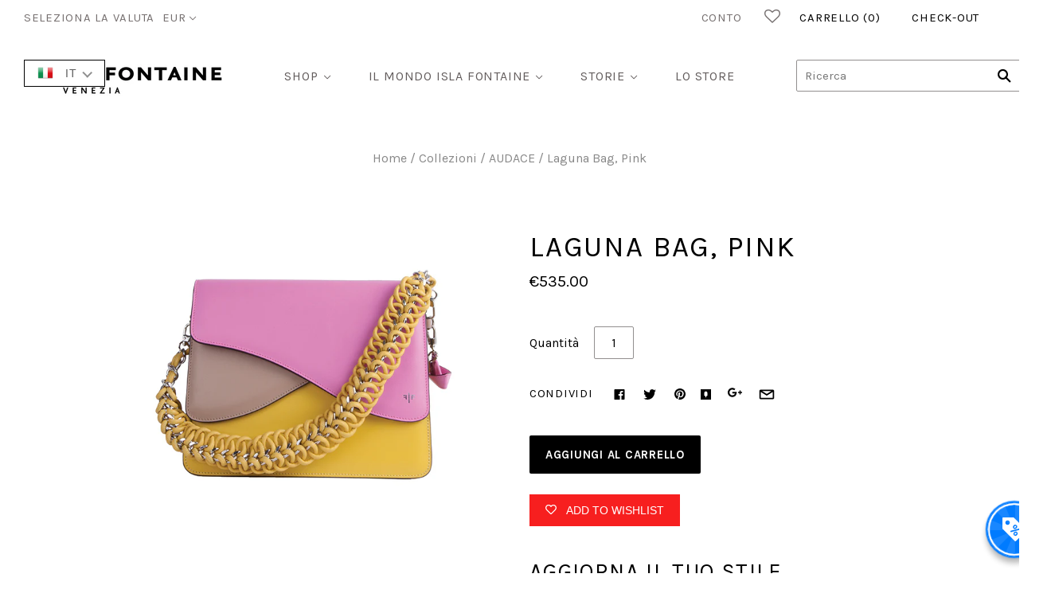

--- FILE ---
content_type: text/html; charset=utf-8
request_url: https://islafontaine.com/it/collections/the-bold/products/laguna-bag
body_size: 24997
content:
<!doctype html>
<!--[if lt IE 7]><html class="no-js lt-ie10 lt-ie9 lt-ie8 lt-ie7" lang="en"> <![endif]-->
<!--[if IE 7]><html class="no-js lt-ie10 lt-ie9 lt-ie8" lang="en"> <![endif]-->
<!--[if IE 8]><html class="no-js ie8 lt-ie10 lt-ie9" lang="en"> <![endif]-->
<!--[if IE 9 ]><html class="no-js ie9 lt-ie10"> <![endif]-->
<!--[if (gt IE 9)|!(IE)]><!--> <html class="no-js"> <!--<![endif]-->
<head>

  <meta charset="utf-8">
  <meta http-equiv="X-UA-Compatible" content="IE=edge,chrome=1">

  <title>
    Laguna Bag, Pink

    

    

    
      &#8211; islafontaine
    
  </title>

  
    <meta name="description" content="Shop the Isla Fontaine Shoulder bag, made in Italy. And enjoy free shipping." />
  

  
    <link rel="shortcut icon" href="//islafontaine.com/cdn/shop/files/if_favicon_32x32.jpg?v=1613168633" type="image/png" />
  

  <link rel="canonical" href="https://islafontaine.com/it/products/laguna-bag" />
  <meta name="viewport" content="width=device-width,initial-scale=1" />

  <script>window.performance && window.performance.mark && window.performance.mark('shopify.content_for_header.start');</script><meta id="shopify-digital-wallet" name="shopify-digital-wallet" content="/25001236/digital_wallets/dialog">
<meta name="shopify-checkout-api-token" content="c63722ed2239f931c59e7b07e403943d">
<meta id="in-context-paypal-metadata" data-shop-id="25001236" data-venmo-supported="false" data-environment="production" data-locale="it_IT" data-paypal-v4="true" data-currency="EUR">
<link rel="alternate" hreflang="x-default" href="https://islafontaine.com/products/laguna-bag">
<link rel="alternate" hreflang="en" href="https://islafontaine.com/products/laguna-bag">
<link rel="alternate" hreflang="it" href="https://islafontaine.com/it/products/laguna-bag">
<link rel="alternate" type="application/json+oembed" href="https://islafontaine.com/it/products/laguna-bag.oembed">
<script async="async" src="/checkouts/internal/preloads.js?locale=it-IT"></script>
<script id="shopify-features" type="application/json">{"accessToken":"c63722ed2239f931c59e7b07e403943d","betas":["rich-media-storefront-analytics"],"domain":"islafontaine.com","predictiveSearch":true,"shopId":25001236,"locale":"it"}</script>
<script>var Shopify = Shopify || {};
Shopify.shop = "islafontaine.myshopify.com";
Shopify.locale = "it";
Shopify.currency = {"active":"EUR","rate":"1.0"};
Shopify.country = "IT";
Shopify.theme = {"name":"Copy of Grid- Instagram Fix + Wishlist hero","id":80355098667,"schema_name":"Grid","schema_version":"3.1.2","theme_store_id":718,"role":"main"};
Shopify.theme.handle = "null";
Shopify.theme.style = {"id":null,"handle":null};
Shopify.cdnHost = "islafontaine.com/cdn";
Shopify.routes = Shopify.routes || {};
Shopify.routes.root = "/it/";</script>
<script type="module">!function(o){(o.Shopify=o.Shopify||{}).modules=!0}(window);</script>
<script>!function(o){function n(){var o=[];function n(){o.push(Array.prototype.slice.apply(arguments))}return n.q=o,n}var t=o.Shopify=o.Shopify||{};t.loadFeatures=n(),t.autoloadFeatures=n()}(window);</script>
<script id="shop-js-analytics" type="application/json">{"pageType":"product"}</script>
<script defer="defer" async type="module" src="//islafontaine.com/cdn/shopifycloud/shop-js/modules/v2/client.init-shop-cart-sync_CMJqCr78.it.esm.js"></script>
<script defer="defer" async type="module" src="//islafontaine.com/cdn/shopifycloud/shop-js/modules/v2/chunk.common_Dcn2QxEd.esm.js"></script>
<script defer="defer" async type="module" src="//islafontaine.com/cdn/shopifycloud/shop-js/modules/v2/chunk.modal_C0MPLyYd.esm.js"></script>
<script type="module">
  await import("//islafontaine.com/cdn/shopifycloud/shop-js/modules/v2/client.init-shop-cart-sync_CMJqCr78.it.esm.js");
await import("//islafontaine.com/cdn/shopifycloud/shop-js/modules/v2/chunk.common_Dcn2QxEd.esm.js");
await import("//islafontaine.com/cdn/shopifycloud/shop-js/modules/v2/chunk.modal_C0MPLyYd.esm.js");

  window.Shopify.SignInWithShop?.initShopCartSync?.({"fedCMEnabled":true,"windoidEnabled":true});

</script>
<script>(function() {
  var isLoaded = false;
  function asyncLoad() {
    if (isLoaded) return;
    isLoaded = true;
    var urls = ["\/\/s3.amazonaws.com\/booster-eu-cookie\/islafontaine.myshopify.com\/booster_eu_cookie.js?shop=islafontaine.myshopify.com","https:\/\/cdn.prooffactor.com\/javascript\/dist\/1.0\/jcr-widget.js?account_id=shopify:islafontaine.myshopify.com\u0026shop=islafontaine.myshopify.com","https:\/\/cdn-loyalty.yotpo.com\/loader\/kINEqSkIc4_mWprzKLi5tw.js?shop=islafontaine.myshopify.com","https:\/\/wishlisthero-assets.revampco.com\/store-front\/bundle2.js?shop=islafontaine.myshopify.com"];
    for (var i = 0; i < urls.length; i++) {
      var s = document.createElement('script');
      s.type = 'text/javascript';
      s.async = true;
      s.src = urls[i];
      var x = document.getElementsByTagName('script')[0];
      x.parentNode.insertBefore(s, x);
    }
  };
  if(window.attachEvent) {
    window.attachEvent('onload', asyncLoad);
  } else {
    window.addEventListener('load', asyncLoad, false);
  }
})();</script>
<script id="__st">var __st={"a":25001236,"offset":3600,"reqid":"a14938a4-9f7c-4bfd-bd97-7b4b13272324-1769562352","pageurl":"islafontaine.com\/it\/collections\/the-bold\/products\/laguna-bag","u":"3ed39996cafe","p":"product","rtyp":"product","rid":386770173985};</script>
<script>window.ShopifyPaypalV4VisibilityTracking = true;</script>
<script id="captcha-bootstrap">!function(){'use strict';const t='contact',e='account',n='new_comment',o=[[t,t],['blogs',n],['comments',n],[t,'customer']],c=[[e,'customer_login'],[e,'guest_login'],[e,'recover_customer_password'],[e,'create_customer']],r=t=>t.map((([t,e])=>`form[action*='/${t}']:not([data-nocaptcha='true']) input[name='form_type'][value='${e}']`)).join(','),a=t=>()=>t?[...document.querySelectorAll(t)].map((t=>t.form)):[];function s(){const t=[...o],e=r(t);return a(e)}const i='password',u='form_key',d=['recaptcha-v3-token','g-recaptcha-response','h-captcha-response',i],f=()=>{try{return window.sessionStorage}catch{return}},m='__shopify_v',_=t=>t.elements[u];function p(t,e,n=!1){try{const o=window.sessionStorage,c=JSON.parse(o.getItem(e)),{data:r}=function(t){const{data:e,action:n}=t;return t[m]||n?{data:e,action:n}:{data:t,action:n}}(c);for(const[e,n]of Object.entries(r))t.elements[e]&&(t.elements[e].value=n);n&&o.removeItem(e)}catch(o){console.error('form repopulation failed',{error:o})}}const l='form_type',E='cptcha';function T(t){t.dataset[E]=!0}const w=window,h=w.document,L='Shopify',v='ce_forms',y='captcha';let A=!1;((t,e)=>{const n=(g='f06e6c50-85a8-45c8-87d0-21a2b65856fe',I='https://cdn.shopify.com/shopifycloud/storefront-forms-hcaptcha/ce_storefront_forms_captcha_hcaptcha.v1.5.2.iife.js',D={infoText:'Protetto da hCaptcha',privacyText:'Privacy',termsText:'Termini'},(t,e,n)=>{const o=w[L][v],c=o.bindForm;if(c)return c(t,g,e,D).then(n);var r;o.q.push([[t,g,e,D],n]),r=I,A||(h.body.append(Object.assign(h.createElement('script'),{id:'captcha-provider',async:!0,src:r})),A=!0)});var g,I,D;w[L]=w[L]||{},w[L][v]=w[L][v]||{},w[L][v].q=[],w[L][y]=w[L][y]||{},w[L][y].protect=function(t,e){n(t,void 0,e),T(t)},Object.freeze(w[L][y]),function(t,e,n,w,h,L){const[v,y,A,g]=function(t,e,n){const i=e?o:[],u=t?c:[],d=[...i,...u],f=r(d),m=r(i),_=r(d.filter((([t,e])=>n.includes(e))));return[a(f),a(m),a(_),s()]}(w,h,L),I=t=>{const e=t.target;return e instanceof HTMLFormElement?e:e&&e.form},D=t=>v().includes(t);t.addEventListener('submit',(t=>{const e=I(t);if(!e)return;const n=D(e)&&!e.dataset.hcaptchaBound&&!e.dataset.recaptchaBound,o=_(e),c=g().includes(e)&&(!o||!o.value);(n||c)&&t.preventDefault(),c&&!n&&(function(t){try{if(!f())return;!function(t){const e=f();if(!e)return;const n=_(t);if(!n)return;const o=n.value;o&&e.removeItem(o)}(t);const e=Array.from(Array(32),(()=>Math.random().toString(36)[2])).join('');!function(t,e){_(t)||t.append(Object.assign(document.createElement('input'),{type:'hidden',name:u})),t.elements[u].value=e}(t,e),function(t,e){const n=f();if(!n)return;const o=[...t.querySelectorAll(`input[type='${i}']`)].map((({name:t})=>t)),c=[...d,...o],r={};for(const[a,s]of new FormData(t).entries())c.includes(a)||(r[a]=s);n.setItem(e,JSON.stringify({[m]:1,action:t.action,data:r}))}(t,e)}catch(e){console.error('failed to persist form',e)}}(e),e.submit())}));const S=(t,e)=>{t&&!t.dataset[E]&&(n(t,e.some((e=>e===t))),T(t))};for(const o of['focusin','change'])t.addEventListener(o,(t=>{const e=I(t);D(e)&&S(e,y())}));const B=e.get('form_key'),M=e.get(l),P=B&&M;t.addEventListener('DOMContentLoaded',(()=>{const t=y();if(P)for(const e of t)e.elements[l].value===M&&p(e,B);[...new Set([...A(),...v().filter((t=>'true'===t.dataset.shopifyCaptcha))])].forEach((e=>S(e,t)))}))}(h,new URLSearchParams(w.location.search),n,t,e,['guest_login'])})(!0,!0)}();</script>
<script integrity="sha256-4kQ18oKyAcykRKYeNunJcIwy7WH5gtpwJnB7kiuLZ1E=" data-source-attribution="shopify.loadfeatures" defer="defer" src="//islafontaine.com/cdn/shopifycloud/storefront/assets/storefront/load_feature-a0a9edcb.js" crossorigin="anonymous"></script>
<script data-source-attribution="shopify.dynamic_checkout.dynamic.init">var Shopify=Shopify||{};Shopify.PaymentButton=Shopify.PaymentButton||{isStorefrontPortableWallets:!0,init:function(){window.Shopify.PaymentButton.init=function(){};var t=document.createElement("script");t.src="https://islafontaine.com/cdn/shopifycloud/portable-wallets/latest/portable-wallets.it.js",t.type="module",document.head.appendChild(t)}};
</script>
<script data-source-attribution="shopify.dynamic_checkout.buyer_consent">
  function portableWalletsHideBuyerConsent(e){var t=document.getElementById("shopify-buyer-consent"),n=document.getElementById("shopify-subscription-policy-button");t&&n&&(t.classList.add("hidden"),t.setAttribute("aria-hidden","true"),n.removeEventListener("click",e))}function portableWalletsShowBuyerConsent(e){var t=document.getElementById("shopify-buyer-consent"),n=document.getElementById("shopify-subscription-policy-button");t&&n&&(t.classList.remove("hidden"),t.removeAttribute("aria-hidden"),n.addEventListener("click",e))}window.Shopify?.PaymentButton&&(window.Shopify.PaymentButton.hideBuyerConsent=portableWalletsHideBuyerConsent,window.Shopify.PaymentButton.showBuyerConsent=portableWalletsShowBuyerConsent);
</script>
<script data-source-attribution="shopify.dynamic_checkout.cart.bootstrap">document.addEventListener("DOMContentLoaded",(function(){function t(){return document.querySelector("shopify-accelerated-checkout-cart, shopify-accelerated-checkout")}if(t())Shopify.PaymentButton.init();else{new MutationObserver((function(e,n){t()&&(Shopify.PaymentButton.init(),n.disconnect())})).observe(document.body,{childList:!0,subtree:!0})}}));
</script>
<link id="shopify-accelerated-checkout-styles" rel="stylesheet" media="screen" href="https://islafontaine.com/cdn/shopifycloud/portable-wallets/latest/accelerated-checkout-backwards-compat.css" crossorigin="anonymous">
<style id="shopify-accelerated-checkout-cart">
        #shopify-buyer-consent {
  margin-top: 1em;
  display: inline-block;
  width: 100%;
}

#shopify-buyer-consent.hidden {
  display: none;
}

#shopify-subscription-policy-button {
  background: none;
  border: none;
  padding: 0;
  text-decoration: underline;
  font-size: inherit;
  cursor: pointer;
}

#shopify-subscription-policy-button::before {
  box-shadow: none;
}

      </style>

<script>window.performance && window.performance.mark && window.performance.mark('shopify.content_for_header.end');</script>

  

<meta property="og:site_name" content="islafontaine" />
<meta property="og:url" content="https://islafontaine.com/it/products/laguna-bag" />
<meta property="og:title" content="Laguna Bag, Pink" />

  <meta property="og:description" content="Shop the Isla Fontaine Shoulder bag, made in Italy. And enjoy free shipping." />


  <meta property="og:type" content="product">
  
    <meta property="og:image" content="http://islafontaine.com/cdn/shop/products/laguna-bag-pink-taupe-yellow-handbag-fashion-accessory-shoulder-crossbody-satchel-leather-product-handle_grande.jpg?v=1592043319" />
    <meta property="og:image:secure_url" content="https://islafontaine.com/cdn/shop/products/laguna-bag-pink-taupe-yellow-handbag-fashion-accessory-shoulder-crossbody-satchel-leather-product-handle_grande.jpg?v=1592043319" />
  
    <meta property="og:image" content="http://islafontaine.com/cdn/shop/products/laguna-bag-pink-taupe-yellow-handbag-fashion-accessory-shoulder-crossbody-satchel-leather-product-strap_grande.jpg?v=1592043328" />
    <meta property="og:image:secure_url" content="https://islafontaine.com/cdn/shop/products/laguna-bag-pink-taupe-yellow-handbag-fashion-accessory-shoulder-crossbody-satchel-leather-product-strap_grande.jpg?v=1592043328" />
  
    <meta property="og:image" content="http://islafontaine.com/cdn/shop/products/laguna-bag-pink-taupe-yellow-handbag-fashion-accessory-shoulder-crossbody-satchel-leather-product-profile_grande.jpg?v=1592043339" />
    <meta property="og:image:secure_url" content="https://islafontaine.com/cdn/shop/products/laguna-bag-pink-taupe-yellow-handbag-fashion-accessory-shoulder-crossbody-satchel-leather-product-profile_grande.jpg?v=1592043339" />
  
    <meta property="og:image" content="http://islafontaine.com/cdn/shop/products/laguna-bag-pink-taupe-yellow-handbag-fashion-accessory-shoulder-crossbody-satchel-leather-product-back_grande.jpg?v=1592043348" />
    <meta property="og:image:secure_url" content="https://islafontaine.com/cdn/shop/products/laguna-bag-pink-taupe-yellow-handbag-fashion-accessory-shoulder-crossbody-satchel-leather-product-back_grande.jpg?v=1592043348" />
  
    <meta property="og:image" content="http://islafontaine.com/cdn/shop/products/laguna-bag-pink-taupe-yellow-handbag-fashion-accessory-shoulder-crossbody-satchel-leather-product-inside_grande.jpg?v=1592043359" />
    <meta property="og:image:secure_url" content="https://islafontaine.com/cdn/shop/products/laguna-bag-pink-taupe-yellow-handbag-fashion-accessory-shoulder-crossbody-satchel-leather-product-inside_grande.jpg?v=1592043359" />
  
    <meta property="og:image" content="http://islafontaine.com/cdn/shop/products/laguna-bag-pink-taupe-yellow-handbag-fashion-accessory-shoulder-crossbody-satchel-leather-product-model_fafbaaae-30bc-4931-b024-4d55b8f72b20_grande.jpg?v=1592043370" />
    <meta property="og:image:secure_url" content="https://islafontaine.com/cdn/shop/products/laguna-bag-pink-taupe-yellow-handbag-fashion-accessory-shoulder-crossbody-satchel-leather-product-model_fafbaaae-30bc-4931-b024-4d55b8f72b20_grande.jpg?v=1592043370" />
  
  <meta property="og:price:amount" content="535.00">
  <meta property="og:price:currency" content="EUR">




<meta name="twitter:card" content="summary">



  <meta property="twitter:description" content="Shop the Isla Fontaine Shoulder bag, made in Italy. And enjoy free shipping." />


<meta name="twitter:url" content="https://islafontaine.com/it/products/laguna-bag">


  <meta name="twitter:title" content="Laguna Bag, Pink">
  <meta name="twitter:image" content="http://islafontaine.com/cdn/shop/products/laguna-bag-pink-taupe-yellow-handbag-fashion-accessory-shoulder-crossbody-satchel-leather-product-handle_grande.jpg?v=1592043319">



  <!-- Theme CSS -->
  <link href="//islafontaine.com/cdn/shop/t/5/assets/theme.scss.css?v=49996377376479204961674765599" rel="stylesheet" type="text/css" media="all" />

  

  <!-- Third Party JS Libraries -->
  <script src="//islafontaine.com/cdn/shop/t/5/assets/modernizr-2.8.2.min.js?v=38612161053245547031589108701" type="text/javascript"></script>

  <!-- Theme object -->
  <script>
  var Theme = {};
  Theme.version = "3.1.2";

  Theme.currency = 'EUR';
  Theme.defaultCurrency = 'euro';
  Theme.moneyFormat = "€{{amount}}";
  Theme.moneyFormatCurrency = "€{{amount}} EUR";

  Theme.addToCartText = "Aggiungi al carrello";
  Theme.soldOutText = "Esaurito";
  Theme.unavailableText = "Non disponibile";
  Theme.processingText = "Processando...";
  Theme.pleaseSelectText = "Si prega di selezionare";

  Theme.addToCartSuccess = "**product** è stato aggiunto con successo al tuo **cart_link**. Sentiti libero di **continue_link** o **checkout_link**.";

  

  Theme.shippingCalculator = true;
  Theme.shippingButton = "Calcola i costi di spedizione";
  Theme.shippingDisabled = "Sto calcolando...";

  

  Theme.shippingCalcErrorMessage = "Error: CAP **error_message**";
  Theme.shippingCalcMultiRates = "Ci sono **number_of_rates** tariffe di spedizione disponibili per **address**, a partire da **rate**.";
  Theme.shippingCalcOneRate = "C&amp;#39;è una tariffa di spedizione disponibile per  **address**.";
  Theme.shippingCalcNoRates = "Non spediamo a questo indirizzo.";
  Theme.shippingCalcRateValues = "**rate_title** a **rate**";

  
    Theme.currencySwitcher = true;
    Theme.currencySwitcherFormat = 'money_with_currency_format';
    /*
      Override the default Theme.moneyFormat for recalculating
      prices on the product and cart templates.
    */
    Theme.moneyFormat = "€{{amount}} EUR";
  

  

  

  

  

  Theme.itemRemovedFromCart = "{{ item_title }} è stato rimosso dal carrello.";
  Theme.itemRemovedFromCartUndo = "Disfare?";

  

  Theme.cartText = "Carrello";
  Theme.itemRemovedFromCart = "{{ item_title }} è stato rimosso dal carrello.";

  Theme.quickShop = false;
  Theme.relatedProducts = null;
  Theme.featuredProducts = null;

  // For selecting the first available variant
  var FirstVariant = {};
</script>


  <script>
    window.products = {};
  </script>


<!-- Font icon for header icons -->
<link href="https://de454z9efqcli.cloudfront.net/safe-icons/css/wishlisthero-icons.css" rel="stylesheet"/>
<!-- Style for floating buttons and others -->
<style type="text/css">
    .wishlisthero-floating {
        position: absolute;
        right: 5px;
        top: 5px;
        z-index: 23;
        border-radius: 100%;
    }

    .wishlisthero-floating:hover {
        background-color: rgb(0, 0, 0, 0.05);
    }

    .wishlisthero-floating button {
        font-size: 20px !important;
        width: 40px !important;
        padding: 0.125em 0 0 !important;
    }

    /****************************************************************************************/
    /* For some theme shared view need some spacing */
    /*
    #wishlist-hero-shared-list-view {
  margin-top: 15px;
  margin-bottom: 15px;
}
#wishlist-hero-shared-list-view h1 {
  padding-left: 5px;
}

#wishlisthero-product-page-button-container {
  padding-top: 15px;
}
*/
    /****************************************************************************************/
    /* #wishlisthero-product-page-button-container button {
  padding-left: 1px !important;
} */
    /****************************************************************************************/
    /* Customize the indicator when wishlist has items AND the normal indicator not working */
    /* span.wishlist-hero-items-count {
  position: absolute;
  top: 5px;
  right: 5px;
  width: 5px;
  height: 5px;
  background-color: red; 
    border-radius: 100%;
}
*/
</style>
<script>window.wishlisthero_cartDotClasses=['header__cart-count', 'is-visible'];</script>
 <script type='text/javascript'>try{
   window.WishListHero_setting = {"ButtonColor":"rgba(247, 6, 6, 1)","IconColor":"rgba(255, 255, 255, 1)","IconType":"Heart","ButtonTextBeforeAdding":"ADD TO WISHLIST","ButtonTextAfterAdding":"ADDED TO WISHLIST","AnimationAfterAddition":"Shake side to side","ButtonTextAddToCart":"ADD TO CART","AddedProductNotificationText":"Product added to wishlist successfully","AddedProductToCartNotificationText":"Product added to cart successfully","SharePopup_TitleText":"Share My wishlist","SharePopup_shareBtnText":"Share","SharePopup_shareHederText":"Share on Social Networks","SharePopup_shareCopyText":"Or copy Wishlist link to share","SharePopup_shareCancelBtnText":"cancel","SharePopup_shareCopyBtnText":"copy","SendEMailPopup_BtnText":"send email","SendEMailPopup_FromText":"From Name","SendEMailPopup_ToText":"To email","SendEMailPopup_BodyText":"Body","SendEMailPopup_SendBtnText":"send","SendEMailPopup_TitleText":"Send My Wislist via Email","RemoveProductMessageText":"Are you sure you want to remove this item from your wishlist ?","RemovedProductNotificationText":"Product removed from wishlist successfully","RemovePopupOkText":"ok","RemovePopup_HeaderText":"ARE YOU SURE?","ViewWishlistText":"View wishlist","EmptyWishlistText":"there are no items in this wishlist","BuyNowButtonText":"Buy Now","Wishlist_Title":"My Wishlist","WishlistHeaderTitleAlignment":"Left","WishlistProductImageSize":"Normal","PriceColor":"rgba(3, 0, 6, 1)","HeaderFontSize":"30","PriceFontSize":"18","ProductNameFontSize":"16","LaunchPointType":"header_menu","DisplayWishlistAs":"seprate_page","DisplayButtonAs":"button_with_icon","PopupSize":"md","_id":"5eb5a17cc2ccdd16f633f588","EnableCollection":false,"EnableShare":true,"RemovePowerBy":false,"EnableFBPixel":false,"DisapleApp":false,"FloatPointPossition":"bottom_left","HeartStateToggle":true,"HeaderMenuItemsIndicator":true,"Shop":"islafontaine.myshopify.com","shop":"islafontaine.myshopify.com","Status":"Active","Plan":"FREE"};  
  }catch(e){ console.error('Error loading config',e); } </script>

  <script>

  // https://tc39.github.io/ecma262/#sec-array.prototype.find
  if (!Array.prototype.find) {
    Object.defineProperty(Array.prototype, 'find', {
      value: function(predicate) {
        // 1. Let O be ? ToObject(this value).
        if (this == null) {
          throw TypeError('"this" is null or not defined');
        }

        var o = Object(this);

        // 2. Let len be ? ToLength(? Get(O, "length")).
        var len = o.length >>> 0;

        // 3. If IsCallable(predicate) is false, throw a TypeError exception.
        if (typeof predicate !== 'function') {
          throw TypeError('predicate must be a function');
        }

        // 4. If thisArg was supplied, let T be thisArg; else let T be undefined.
        var thisArg = arguments[1];

        // 5. Let k be 0.
        var k = 0;

        // 6. Repeat, while k < len
        while (k < len) {
          // a. Let Pk be ! ToString(k).
          // b. Let kValue be ? Get(O, Pk).
          // c. Let testResult be ToBoolean(? Call(predicate, T, < kValue, k, O >)).
          // d. If testResult is true, return kValue.
          var kValue = o[k];
          if (predicate.call(thisArg, kValue, k, o)) {
            return kValue;
          }
          // e. Increase k by 1.
          k++;
        }

        // 7. Return undefined.
        return undefined;
      },
      configurable: true,
      writable: true
    });
  }

  (function () {

    function buildLanguageList() {
      var languageListJson = '[{\
"name": "Inglese",\
"endonym_name": "English",\
"iso_code": "en",\
"primary": true,\
"flag": "//islafontaine.com/cdn/shop/t/5/assets/en.png?v=357"\
},{\
"name": "Italiano",\
"endonym_name": "Italiano",\
"iso_code": "it",\
"primary": false,\
"flag": "//islafontaine.com/cdn/shop/t/5/assets/it.png?v=357"\
}]';
      return JSON.parse(languageListJson);
    }

    function getSavedLocale(langList) {
      var savedLocale = localStorage.getItem('translation-lab-lang');
      var sl = savedLocale ? langList.find(x => x.iso_code.toLowerCase() === savedLocale.toLowerCase()) : null;
      return sl ? sl.iso_code : null;
    }

    function getBrowserLocale(langList) {
      var browserLocale = navigator.language;
      if (browserLocale) {
        var localeParts = browserLocale.split('-');
        var bl = localeParts[0] ? langList.find(x => x.iso_code.toLowerCase().startsWith(localeParts[0])) : null;
        return bl ? bl.iso_code : null;
      } else {
        return null;
      }
    }

    function redirectUrlBuilderFunction(primaryLocale) {
      var shopDomain = 'https://islafontaine.com';
      if (window.Shopify.designMode) {
      	shopDomain = 'https://islafontaine.myshopify.com';
      }
      var currentLocale = 'it'.toLowerCase();
      var currentLocaleRegEx = new RegExp('^\/' + currentLocale, "ig");
      var primaryLocaleLower = primaryLocale.toLowerCase();
      var pathname = window.location.pathname;
      var queryString = window.location.search || '';
      return function build(redirectLocale) {
        if (!redirectLocale) {
          return null;
        }
        var redirectLocaleLower = redirectLocale.toLowerCase();
        if (currentLocale !== redirectLocaleLower) {
          if (redirectLocaleLower === primaryLocaleLower) {
            return shopDomain + pathname.replace(currentLocaleRegEx, '') + queryString;
          } else if (primaryLocaleLower === currentLocale) {
            return shopDomain + '/' + redirectLocaleLower + pathname + queryString;
          } else {
            return shopDomain + '/' + pathname.replace(currentLocaleRegEx, redirectLocaleLower) + queryString;
          }
        }
        return null;
      }
    }

    function getRedirectLocale(languageList) {
      var savedLocale = getSavedLocale(languageList);
      var browserLocale = getBrowserLocale(languageList);
      var preferredLocale = null;

      var redirectLocale = null;

      if (savedLocale) {
        redirectLocale = savedLocale;
      } else if (preferredLocale) {
        redirectLocale = preferredLocale;
      } else if (browserLocale) {
        redirectLocale = browserLocale;
      }
      return redirectLocale;
    }

    function configure() {
      var languageList = buildLanguageList();
      var primaryLanguage = languageList.find(function (x) { return x.primary; });
      if (!primaryLanguage && !primaryLanguage.iso_code) {
        // error: there should be atleast one language set as primary
        return;
      }

      var redirectUrlBuilder = redirectUrlBuilderFunction(primaryLanguage.iso_code);

      var redirectLocale = getRedirectLocale(languageList);

      var redirectUrl = redirectUrlBuilder(redirectLocale);
      redirectUrl && window.location.assign(redirectUrl);
    }

    var botPatterns = "(bot|Googlebot\/|Googlebot-Mobile|Googlebot-Image|Googlebot-News|Googlebot-Video|AdsBot-Google([^-]|$)|AdsBot-Google-Mobile|Feedfetcher-Google|Mediapartners-Google|APIs-Google|bingbot|Slurp|exabot|ia_archiver|YandexBot|YandexImages|YandexAccessibilityBot|YandexMobileBot|YandexMetrika|YandexTurbo|YandexImageResizer|YandexVideo|YandexAdNet|YandexBlogs|YandexCalendar|YandexDirect|YandexFavicons|YaDirectFetcher|YandexForDomain|YandexMarket|YandexMedia|YandexMobileScreenShotBot|YandexNews|YandexOntoDB|YandexPagechecker|YandexPartner|YandexRCA|YandexSearchShop|YandexSitelinks|YandexSpravBot|YandexTracker|YandexVertis|YandexVerticals|YandexWebmaster|YandexScreenshotBot|Baiduspider|facebookexternalhit|Sogou|DuckDuckBot|BUbiNG|crawler4j|S[eE][mM]rushBot|Google-Adwords-Instant|BingPreview\/|Bark[rR]owler|DuckDuckGo-Favicons-Bot|AppEngine-Google|Google Web Preview|acapbot|Baidu-YunGuanCe|Feedly|Feedspot|google-xrawler|Google-Structured-Data-Testing-Tool|Google-PhysicalWeb|Google Favicon|Google-Site-Verification|Gwene|SentiBot|FreshRSS)";
    var re = new RegExp(botPatterns, 'i');
    if (!re.test(navigator.userAgent)) {
      configure();
    }

  })();
</script>


  <link href="//islafontaine.com/cdn/shop/t/5/assets/translation-lab-language-switcher-floating.css?v=26509110694293668401595004895" rel="stylesheet" type="text/css" media="all" />
<link href="https://monorail-edge.shopifysvc.com" rel="dns-prefetch">
<script>(function(){if ("sendBeacon" in navigator && "performance" in window) {try {var session_token_from_headers = performance.getEntriesByType('navigation')[0].serverTiming.find(x => x.name == '_s').description;} catch {var session_token_from_headers = undefined;}var session_cookie_matches = document.cookie.match(/_shopify_s=([^;]*)/);var session_token_from_cookie = session_cookie_matches && session_cookie_matches.length === 2 ? session_cookie_matches[1] : "";var session_token = session_token_from_headers || session_token_from_cookie || "";function handle_abandonment_event(e) {var entries = performance.getEntries().filter(function(entry) {return /monorail-edge.shopifysvc.com/.test(entry.name);});if (!window.abandonment_tracked && entries.length === 0) {window.abandonment_tracked = true;var currentMs = Date.now();var navigation_start = performance.timing.navigationStart;var payload = {shop_id: 25001236,url: window.location.href,navigation_start,duration: currentMs - navigation_start,session_token,page_type: "product"};window.navigator.sendBeacon("https://monorail-edge.shopifysvc.com/v1/produce", JSON.stringify({schema_id: "online_store_buyer_site_abandonment/1.1",payload: payload,metadata: {event_created_at_ms: currentMs,event_sent_at_ms: currentMs}}));}}window.addEventListener('pagehide', handle_abandonment_event);}}());</script>
<script id="web-pixels-manager-setup">(function e(e,d,r,n,o){if(void 0===o&&(o={}),!Boolean(null===(a=null===(i=window.Shopify)||void 0===i?void 0:i.analytics)||void 0===a?void 0:a.replayQueue)){var i,a;window.Shopify=window.Shopify||{};var t=window.Shopify;t.analytics=t.analytics||{};var s=t.analytics;s.replayQueue=[],s.publish=function(e,d,r){return s.replayQueue.push([e,d,r]),!0};try{self.performance.mark("wpm:start")}catch(e){}var l=function(){var e={modern:/Edge?\/(1{2}[4-9]|1[2-9]\d|[2-9]\d{2}|\d{4,})\.\d+(\.\d+|)|Firefox\/(1{2}[4-9]|1[2-9]\d|[2-9]\d{2}|\d{4,})\.\d+(\.\d+|)|Chrom(ium|e)\/(9{2}|\d{3,})\.\d+(\.\d+|)|(Maci|X1{2}).+ Version\/(15\.\d+|(1[6-9]|[2-9]\d|\d{3,})\.\d+)([,.]\d+|)( \(\w+\)|)( Mobile\/\w+|) Safari\/|Chrome.+OPR\/(9{2}|\d{3,})\.\d+\.\d+|(CPU[ +]OS|iPhone[ +]OS|CPU[ +]iPhone|CPU IPhone OS|CPU iPad OS)[ +]+(15[._]\d+|(1[6-9]|[2-9]\d|\d{3,})[._]\d+)([._]\d+|)|Android:?[ /-](13[3-9]|1[4-9]\d|[2-9]\d{2}|\d{4,})(\.\d+|)(\.\d+|)|Android.+Firefox\/(13[5-9]|1[4-9]\d|[2-9]\d{2}|\d{4,})\.\d+(\.\d+|)|Android.+Chrom(ium|e)\/(13[3-9]|1[4-9]\d|[2-9]\d{2}|\d{4,})\.\d+(\.\d+|)|SamsungBrowser\/([2-9]\d|\d{3,})\.\d+/,legacy:/Edge?\/(1[6-9]|[2-9]\d|\d{3,})\.\d+(\.\d+|)|Firefox\/(5[4-9]|[6-9]\d|\d{3,})\.\d+(\.\d+|)|Chrom(ium|e)\/(5[1-9]|[6-9]\d|\d{3,})\.\d+(\.\d+|)([\d.]+$|.*Safari\/(?![\d.]+ Edge\/[\d.]+$))|(Maci|X1{2}).+ Version\/(10\.\d+|(1[1-9]|[2-9]\d|\d{3,})\.\d+)([,.]\d+|)( \(\w+\)|)( Mobile\/\w+|) Safari\/|Chrome.+OPR\/(3[89]|[4-9]\d|\d{3,})\.\d+\.\d+|(CPU[ +]OS|iPhone[ +]OS|CPU[ +]iPhone|CPU IPhone OS|CPU iPad OS)[ +]+(10[._]\d+|(1[1-9]|[2-9]\d|\d{3,})[._]\d+)([._]\d+|)|Android:?[ /-](13[3-9]|1[4-9]\d|[2-9]\d{2}|\d{4,})(\.\d+|)(\.\d+|)|Mobile Safari.+OPR\/([89]\d|\d{3,})\.\d+\.\d+|Android.+Firefox\/(13[5-9]|1[4-9]\d|[2-9]\d{2}|\d{4,})\.\d+(\.\d+|)|Android.+Chrom(ium|e)\/(13[3-9]|1[4-9]\d|[2-9]\d{2}|\d{4,})\.\d+(\.\d+|)|Android.+(UC? ?Browser|UCWEB|U3)[ /]?(15\.([5-9]|\d{2,})|(1[6-9]|[2-9]\d|\d{3,})\.\d+)\.\d+|SamsungBrowser\/(5\.\d+|([6-9]|\d{2,})\.\d+)|Android.+MQ{2}Browser\/(14(\.(9|\d{2,})|)|(1[5-9]|[2-9]\d|\d{3,})(\.\d+|))(\.\d+|)|K[Aa][Ii]OS\/(3\.\d+|([4-9]|\d{2,})\.\d+)(\.\d+|)/},d=e.modern,r=e.legacy,n=navigator.userAgent;return n.match(d)?"modern":n.match(r)?"legacy":"unknown"}(),u="modern"===l?"modern":"legacy",c=(null!=n?n:{modern:"",legacy:""})[u],f=function(e){return[e.baseUrl,"/wpm","/b",e.hashVersion,"modern"===e.buildTarget?"m":"l",".js"].join("")}({baseUrl:d,hashVersion:r,buildTarget:u}),m=function(e){var d=e.version,r=e.bundleTarget,n=e.surface,o=e.pageUrl,i=e.monorailEndpoint;return{emit:function(e){var a=e.status,t=e.errorMsg,s=(new Date).getTime(),l=JSON.stringify({metadata:{event_sent_at_ms:s},events:[{schema_id:"web_pixels_manager_load/3.1",payload:{version:d,bundle_target:r,page_url:o,status:a,surface:n,error_msg:t},metadata:{event_created_at_ms:s}}]});if(!i)return console&&console.warn&&console.warn("[Web Pixels Manager] No Monorail endpoint provided, skipping logging."),!1;try{return self.navigator.sendBeacon.bind(self.navigator)(i,l)}catch(e){}var u=new XMLHttpRequest;try{return u.open("POST",i,!0),u.setRequestHeader("Content-Type","text/plain"),u.send(l),!0}catch(e){return console&&console.warn&&console.warn("[Web Pixels Manager] Got an unhandled error while logging to Monorail."),!1}}}}({version:r,bundleTarget:l,surface:e.surface,pageUrl:self.location.href,monorailEndpoint:e.monorailEndpoint});try{o.browserTarget=l,function(e){var d=e.src,r=e.async,n=void 0===r||r,o=e.onload,i=e.onerror,a=e.sri,t=e.scriptDataAttributes,s=void 0===t?{}:t,l=document.createElement("script"),u=document.querySelector("head"),c=document.querySelector("body");if(l.async=n,l.src=d,a&&(l.integrity=a,l.crossOrigin="anonymous"),s)for(var f in s)if(Object.prototype.hasOwnProperty.call(s,f))try{l.dataset[f]=s[f]}catch(e){}if(o&&l.addEventListener("load",o),i&&l.addEventListener("error",i),u)u.appendChild(l);else{if(!c)throw new Error("Did not find a head or body element to append the script");c.appendChild(l)}}({src:f,async:!0,onload:function(){if(!function(){var e,d;return Boolean(null===(d=null===(e=window.Shopify)||void 0===e?void 0:e.analytics)||void 0===d?void 0:d.initialized)}()){var d=window.webPixelsManager.init(e)||void 0;if(d){var r=window.Shopify.analytics;r.replayQueue.forEach((function(e){var r=e[0],n=e[1],o=e[2];d.publishCustomEvent(r,n,o)})),r.replayQueue=[],r.publish=d.publishCustomEvent,r.visitor=d.visitor,r.initialized=!0}}},onerror:function(){return m.emit({status:"failed",errorMsg:"".concat(f," has failed to load")})},sri:function(e){var d=/^sha384-[A-Za-z0-9+/=]+$/;return"string"==typeof e&&d.test(e)}(c)?c:"",scriptDataAttributes:o}),m.emit({status:"loading"})}catch(e){m.emit({status:"failed",errorMsg:(null==e?void 0:e.message)||"Unknown error"})}}})({shopId: 25001236,storefrontBaseUrl: "https://islafontaine.com",extensionsBaseUrl: "https://extensions.shopifycdn.com/cdn/shopifycloud/web-pixels-manager",monorailEndpoint: "https://monorail-edge.shopifysvc.com/unstable/produce_batch",surface: "storefront-renderer",enabledBetaFlags: ["2dca8a86"],webPixelsConfigList: [{"id":"330137926","configuration":"{\"pixel_id\":\"122422595142129\",\"pixel_type\":\"facebook_pixel\",\"metaapp_system_user_token\":\"-\"}","eventPayloadVersion":"v1","runtimeContext":"OPEN","scriptVersion":"ca16bc87fe92b6042fbaa3acc2fbdaa6","type":"APP","apiClientId":2329312,"privacyPurposes":["ANALYTICS","MARKETING","SALE_OF_DATA"],"dataSharingAdjustments":{"protectedCustomerApprovalScopes":["read_customer_address","read_customer_email","read_customer_name","read_customer_personal_data","read_customer_phone"]}},{"id":"201851206","eventPayloadVersion":"v1","runtimeContext":"LAX","scriptVersion":"1","type":"CUSTOM","privacyPurposes":["ANALYTICS"],"name":"Google Analytics tag (migrated)"},{"id":"shopify-app-pixel","configuration":"{}","eventPayloadVersion":"v1","runtimeContext":"STRICT","scriptVersion":"0450","apiClientId":"shopify-pixel","type":"APP","privacyPurposes":["ANALYTICS","MARKETING"]},{"id":"shopify-custom-pixel","eventPayloadVersion":"v1","runtimeContext":"LAX","scriptVersion":"0450","apiClientId":"shopify-pixel","type":"CUSTOM","privacyPurposes":["ANALYTICS","MARKETING"]}],isMerchantRequest: false,initData: {"shop":{"name":"islafontaine","paymentSettings":{"currencyCode":"EUR"},"myshopifyDomain":"islafontaine.myshopify.com","countryCode":"IT","storefrontUrl":"https:\/\/islafontaine.com\/it"},"customer":null,"cart":null,"checkout":null,"productVariants":[{"price":{"amount":535.0,"currencyCode":"EUR"},"product":{"title":"Laguna Bag, Pink","vendor":"islafontaine","id":"386770173985","untranslatedTitle":"Laguna Bag, Pink","url":"\/it\/products\/laguna-bag","type":"Shoulder bag"},"id":"5022778556449","image":{"src":"\/\/islafontaine.com\/cdn\/shop\/products\/laguna-bag-pink-taupe-yellow-handbag-fashion-accessory-shoulder-crossbody-satchel-leather-product-handle.jpg?v=1592043319"},"sku":"13175PTY","title":"Default Title","untranslatedTitle":"Default Title"}],"purchasingCompany":null},},"https://islafontaine.com/cdn","fcfee988w5aeb613cpc8e4bc33m6693e112",{"modern":"","legacy":""},{"shopId":"25001236","storefrontBaseUrl":"https:\/\/islafontaine.com","extensionBaseUrl":"https:\/\/extensions.shopifycdn.com\/cdn\/shopifycloud\/web-pixels-manager","surface":"storefront-renderer","enabledBetaFlags":"[\"2dca8a86\"]","isMerchantRequest":"false","hashVersion":"fcfee988w5aeb613cpc8e4bc33m6693e112","publish":"custom","events":"[[\"page_viewed\",{}],[\"product_viewed\",{\"productVariant\":{\"price\":{\"amount\":535.0,\"currencyCode\":\"EUR\"},\"product\":{\"title\":\"Laguna Bag, Pink\",\"vendor\":\"islafontaine\",\"id\":\"386770173985\",\"untranslatedTitle\":\"Laguna Bag, Pink\",\"url\":\"\/it\/products\/laguna-bag\",\"type\":\"Shoulder bag\"},\"id\":\"5022778556449\",\"image\":{\"src\":\"\/\/islafontaine.com\/cdn\/shop\/products\/laguna-bag-pink-taupe-yellow-handbag-fashion-accessory-shoulder-crossbody-satchel-leather-product-handle.jpg?v=1592043319\"},\"sku\":\"13175PTY\",\"title\":\"Default Title\",\"untranslatedTitle\":\"Default Title\"}}]]"});</script><script>
  window.ShopifyAnalytics = window.ShopifyAnalytics || {};
  window.ShopifyAnalytics.meta = window.ShopifyAnalytics.meta || {};
  window.ShopifyAnalytics.meta.currency = 'EUR';
  var meta = {"product":{"id":386770173985,"gid":"gid:\/\/shopify\/Product\/386770173985","vendor":"islafontaine","type":"Shoulder bag","handle":"laguna-bag","variants":[{"id":5022778556449,"price":53500,"name":"Laguna Bag, Pink","public_title":null,"sku":"13175PTY"}],"remote":false},"page":{"pageType":"product","resourceType":"product","resourceId":386770173985,"requestId":"a14938a4-9f7c-4bfd-bd97-7b4b13272324-1769562352"}};
  for (var attr in meta) {
    window.ShopifyAnalytics.meta[attr] = meta[attr];
  }
</script>
<script class="analytics">
  (function () {
    var customDocumentWrite = function(content) {
      var jquery = null;

      if (window.jQuery) {
        jquery = window.jQuery;
      } else if (window.Checkout && window.Checkout.$) {
        jquery = window.Checkout.$;
      }

      if (jquery) {
        jquery('body').append(content);
      }
    };

    var hasLoggedConversion = function(token) {
      if (token) {
        return document.cookie.indexOf('loggedConversion=' + token) !== -1;
      }
      return false;
    }

    var setCookieIfConversion = function(token) {
      if (token) {
        var twoMonthsFromNow = new Date(Date.now());
        twoMonthsFromNow.setMonth(twoMonthsFromNow.getMonth() + 2);

        document.cookie = 'loggedConversion=' + token + '; expires=' + twoMonthsFromNow;
      }
    }

    var trekkie = window.ShopifyAnalytics.lib = window.trekkie = window.trekkie || [];
    if (trekkie.integrations) {
      return;
    }
    trekkie.methods = [
      'identify',
      'page',
      'ready',
      'track',
      'trackForm',
      'trackLink'
    ];
    trekkie.factory = function(method) {
      return function() {
        var args = Array.prototype.slice.call(arguments);
        args.unshift(method);
        trekkie.push(args);
        return trekkie;
      };
    };
    for (var i = 0; i < trekkie.methods.length; i++) {
      var key = trekkie.methods[i];
      trekkie[key] = trekkie.factory(key);
    }
    trekkie.load = function(config) {
      trekkie.config = config || {};
      trekkie.config.initialDocumentCookie = document.cookie;
      var first = document.getElementsByTagName('script')[0];
      var script = document.createElement('script');
      script.type = 'text/javascript';
      script.onerror = function(e) {
        var scriptFallback = document.createElement('script');
        scriptFallback.type = 'text/javascript';
        scriptFallback.onerror = function(error) {
                var Monorail = {
      produce: function produce(monorailDomain, schemaId, payload) {
        var currentMs = new Date().getTime();
        var event = {
          schema_id: schemaId,
          payload: payload,
          metadata: {
            event_created_at_ms: currentMs,
            event_sent_at_ms: currentMs
          }
        };
        return Monorail.sendRequest("https://" + monorailDomain + "/v1/produce", JSON.stringify(event));
      },
      sendRequest: function sendRequest(endpointUrl, payload) {
        // Try the sendBeacon API
        if (window && window.navigator && typeof window.navigator.sendBeacon === 'function' && typeof window.Blob === 'function' && !Monorail.isIos12()) {
          var blobData = new window.Blob([payload], {
            type: 'text/plain'
          });

          if (window.navigator.sendBeacon(endpointUrl, blobData)) {
            return true;
          } // sendBeacon was not successful

        } // XHR beacon

        var xhr = new XMLHttpRequest();

        try {
          xhr.open('POST', endpointUrl);
          xhr.setRequestHeader('Content-Type', 'text/plain');
          xhr.send(payload);
        } catch (e) {
          console.log(e);
        }

        return false;
      },
      isIos12: function isIos12() {
        return window.navigator.userAgent.lastIndexOf('iPhone; CPU iPhone OS 12_') !== -1 || window.navigator.userAgent.lastIndexOf('iPad; CPU OS 12_') !== -1;
      }
    };
    Monorail.produce('monorail-edge.shopifysvc.com',
      'trekkie_storefront_load_errors/1.1',
      {shop_id: 25001236,
      theme_id: 80355098667,
      app_name: "storefront",
      context_url: window.location.href,
      source_url: "//islafontaine.com/cdn/s/trekkie.storefront.a804e9514e4efded663580eddd6991fcc12b5451.min.js"});

        };
        scriptFallback.async = true;
        scriptFallback.src = '//islafontaine.com/cdn/s/trekkie.storefront.a804e9514e4efded663580eddd6991fcc12b5451.min.js';
        first.parentNode.insertBefore(scriptFallback, first);
      };
      script.async = true;
      script.src = '//islafontaine.com/cdn/s/trekkie.storefront.a804e9514e4efded663580eddd6991fcc12b5451.min.js';
      first.parentNode.insertBefore(script, first);
    };
    trekkie.load(
      {"Trekkie":{"appName":"storefront","development":false,"defaultAttributes":{"shopId":25001236,"isMerchantRequest":null,"themeId":80355098667,"themeCityHash":"9128037896029938809","contentLanguage":"it","currency":"EUR","eventMetadataId":"6ad0fdf2-a084-4180-acbd-3ad5260c3f76"},"isServerSideCookieWritingEnabled":true,"monorailRegion":"shop_domain","enabledBetaFlags":["65f19447","b5387b81"]},"Session Attribution":{},"S2S":{"facebookCapiEnabled":true,"source":"trekkie-storefront-renderer","apiClientId":580111}}
    );

    var loaded = false;
    trekkie.ready(function() {
      if (loaded) return;
      loaded = true;

      window.ShopifyAnalytics.lib = window.trekkie;

      var originalDocumentWrite = document.write;
      document.write = customDocumentWrite;
      try { window.ShopifyAnalytics.merchantGoogleAnalytics.call(this); } catch(error) {};
      document.write = originalDocumentWrite;

      window.ShopifyAnalytics.lib.page(null,{"pageType":"product","resourceType":"product","resourceId":386770173985,"requestId":"a14938a4-9f7c-4bfd-bd97-7b4b13272324-1769562352","shopifyEmitted":true});

      var match = window.location.pathname.match(/checkouts\/(.+)\/(thank_you|post_purchase)/)
      var token = match? match[1]: undefined;
      if (!hasLoggedConversion(token)) {
        setCookieIfConversion(token);
        window.ShopifyAnalytics.lib.track("Viewed Product",{"currency":"EUR","variantId":5022778556449,"productId":386770173985,"productGid":"gid:\/\/shopify\/Product\/386770173985","name":"Laguna Bag, Pink","price":"535.00","sku":"13175PTY","brand":"islafontaine","variant":null,"category":"Shoulder bag","nonInteraction":true,"remote":false},undefined,undefined,{"shopifyEmitted":true});
      window.ShopifyAnalytics.lib.track("monorail:\/\/trekkie_storefront_viewed_product\/1.1",{"currency":"EUR","variantId":5022778556449,"productId":386770173985,"productGid":"gid:\/\/shopify\/Product\/386770173985","name":"Laguna Bag, Pink","price":"535.00","sku":"13175PTY","brand":"islafontaine","variant":null,"category":"Shoulder bag","nonInteraction":true,"remote":false,"referer":"https:\/\/islafontaine.com\/it\/collections\/the-bold\/products\/laguna-bag"});
      }
    });


        var eventsListenerScript = document.createElement('script');
        eventsListenerScript.async = true;
        eventsListenerScript.src = "//islafontaine.com/cdn/shopifycloud/storefront/assets/shop_events_listener-3da45d37.js";
        document.getElementsByTagName('head')[0].appendChild(eventsListenerScript);

})();</script>
  <script>
  if (!window.ga || (window.ga && typeof window.ga !== 'function')) {
    window.ga = function ga() {
      (window.ga.q = window.ga.q || []).push(arguments);
      if (window.Shopify && window.Shopify.analytics && typeof window.Shopify.analytics.publish === 'function') {
        window.Shopify.analytics.publish("ga_stub_called", {}, {sendTo: "google_osp_migration"});
      }
      console.error("Shopify's Google Analytics stub called with:", Array.from(arguments), "\nSee https://help.shopify.com/manual/promoting-marketing/pixels/pixel-migration#google for more information.");
    };
    if (window.Shopify && window.Shopify.analytics && typeof window.Shopify.analytics.publish === 'function') {
      window.Shopify.analytics.publish("ga_stub_initialized", {}, {sendTo: "google_osp_migration"});
    }
  }
</script>
<script
  defer
  src="https://islafontaine.com/cdn/shopifycloud/perf-kit/shopify-perf-kit-3.0.4.min.js"
  data-application="storefront-renderer"
  data-shop-id="25001236"
  data-render-region="gcp-us-east1"
  data-page-type="product"
  data-theme-instance-id="80355098667"
  data-theme-name="Grid"
  data-theme-version="3.1.2"
  data-monorail-region="shop_domain"
  data-resource-timing-sampling-rate="10"
  data-shs="true"
  data-shs-beacon="true"
  data-shs-export-with-fetch="true"
  data-shs-logs-sample-rate="1"
  data-shs-beacon-endpoint="https://islafontaine.com/api/collect"
></script>
</head>


<body class=" template-product     loading" >

  
<section class="quick-shop-wrapper">
  <div class="quick-shop">
    <div class="quick-shop-close">
      <img src="//islafontaine.com/cdn/shop/t/5/assets/close-icon.svg?v=130923457632389408391589108697">
    </div>
    <div class="product-images">
      <div class="product-main-image">
        
      </div>

      <div class="product-thumbnails-outer-wrapper">
        <div class="product-thumbnails-wrapper">
          <div class="product-thumbnails"></div>
        </div>
      </div>
    </div>

    <div class="product-details-wrapper">
      <div class="product-details"></div>
    </div>
  </div>
  <span class="spinner">
    <span></span>
    <span></span>
    <span></span>
  </span>
</section>


  <div id="shopify-section-header" class="shopify-section">
<section
  class="header header-layout-compact-left   header-full-width   "
  
  
  data-section-id="header"
  data-section-type="header">
  <header
    class="main-header"
    role="banner"
    data-header-main
  >
    <div class="header-tools-wrapper">
      <div class="header-tools">

        <div class="aligned-left">
          <div id="coin-container"></div>
          <div data-header-currency-switcher>
            
            <div class="currency-wrapper">
              <span class="select-currency">
                Seleziona la valuta
              </span>
              <span class="select-wrapper currency-switcher">
                <span class="selected-currency"></span>
                <select id="currencies" name="currencies">
                  
                  
                  <option value="EUR">EUR</option>
<option value="USD">USD</option>
                    
<option value="GBP">GBP</option>
                    
<option value="CAD">CAD</option>
                    
<option value="JPY">JPY</option>
                    
<option value="CNY">CNY</option>
                    
<option value="AUD">AUD</option>
                    
</select>
              </span>
            </div>
          
          </div>
        </div>

        <div class="aligned-right">
          
            <div class="customer-links">
              
                <a href="/it/account/login" id="customer_login_link">Conto</a>
              
            </div>
          
			



<!-- Wishlist Hero Header Icon -->
 
<a class="site-header__icon site-header__link wishlist-hero-header-icon " href="#hero-wishlist">
    <i aria-hidden="true" class="wlh-icon-heart-empty wlh-Icon" focusable="false" role="presentation" style="font-size: 20px;font-weight:900;padding-top: 3px;color:inherit;"></i>
</a> 

<script>window.wishlisthero_cartDotClasses=['wishlist-hero-items-count-text','header__cart-count','cart-count'];</script>
<!-- end -->
          <div class="mini-cart-wrapper">
            <a class="cart-count" href="/cart" data-cart-count>
              <span class="cart-count-text">Carrello</span>
              (<span class="cart-count-number">0</span>)
            </a>


            <div class="mini-cart empty">
  <div class="arrow"></div>

  <div class="mini-cart-item-wrapper">
    
  </div>

  <div class="mini-cart-footer">
    <a class="button secondary" href="/cart">Vai al carrello</a>
    <a class="button" href="/checkout">Acquista</a>
  </div>

</div>

          </div>
          <a class="checkout-link" href="/checkout">Check-out</a>
        </div>

      </div>
    </div>

    <div class="header-main-content" data-header-content>
      
        <div class="header-content-left">
          <button
            class="navigation-toggle navigation-toggle-open"
            aria-label="Menù"
            data-header-nav-toggle
          >
            <span class="navigation-toggle-icon"><svg
    aria-hidden="true"
    focusable="false"
    role="presentation"
    xmlns="http://www.w3.org/2000/svg"
    width="18"
    height="12"
    viewBox="0 0 18 12"
  >
    <path fill="currentColor" fill-rule="evenodd" d="M0 0h18v2H0zM0 5h18v2H0zM0 10h18v2H0z"/>
  </svg></span>
          </button>
        </div>
      

      <div class="header-branding header-branding-desktop" data-header-branding>
        <a class="logo-link" href="/"><img
              class="logo-image"
              alt="Isla Fontaine logo"
              src="//islafontaine.com/cdn/shop/files/logo_Venezia_300dpi_250x100.png?v=1613166103"
              srcset="//islafontaine.com/cdn/shop/files/logo_Venezia_300dpi_250x100@2x.png?v=1613166103 2x"></a>
        <span
          class="navigation-toggle navigation-toggle-close"
          data-header-nav-toggle
        ><svg
    aria-hidden="true"
    focusable="false"
    role="presentation"
    width="36"
    height="36"
    viewBox="0 0 36 36"
    xmlns="http://www.w3.org/2000/svg"
  >
    <path fill="currentColor" fill-rule="evenodd" d="M20.117 18L35.998 2.117 33.882 0 18 15.882 2.118 0 .002 2.117 15.882 18 0 33.883 2.12 36 18 20.117 33.882 36 36 33.883z" />
  </svg></span>
      </div>

      
        <div class="navigation-wrapper" data-navigation-wrapper>
          <nav class="navigation navigation-has-mega-nav" data-navigation-content>
            <ul class="navigation-menu">
              
                
                

                
                

                

                <li
                  class="has-dropdown"
                  
                >
                  <a
                    class="navigation-menu-link"
                    href="/it/collections/all"
                    data-linklist-trigger="shop"
                  >
                    SHOP
                    
                      <span class="navigation-submenu-toggle" data-subnav-toggle><svg
    aria-hidden="true"
    focusable="false"
    role="presentation"
    xmlns="http://www.w3.org/2000/svg"
    width="20"
    height="20"
    viewBox="0 0 20 20"
  >
    <path fill="currentColor" fill-rule="evenodd" d="M6.667 15.96l.576.603 6.482-6.198-6.482-6.198-.576.602 5.853 5.596z"/>
  </svg></span>
                    
                  </a>

                  
                    <ul class="navigation-submenu" data-linklist="shop">
                      
                        <li>
                          <a
                            class="navigation-menu-link"
                            href="/it/collections/new-arrivals"
                          >
                            NUOVI ARRIVI
                          </a>
                        </li>
                      
                        <li>
                          <a
                            class="navigation-menu-link"
                            href="/it/collections/all-products"
                          >
                            TUTTI I PRODOTTI
                          </a>
                        </li>
                      
                        <li>
                          <a
                            class="navigation-menu-link"
                            href="/it/collections/jewelry"
                          >
                            GIOIELLI
                          </a>
                        </li>
                      
                        <li>
                          <a
                            class="navigation-menu-link"
                            href="/it/collections/bags"
                          >
                            BORSE
                          </a>
                        </li>
                      
                        <li>
                          <a
                            class="navigation-menu-link"
                            href="/it/collections/small-leather-goods"
                          >
                            ACCESSORI
                          </a>
                        </li>
                      
                        <li>
                          <a
                            class="navigation-menu-link"
                            href="/it/products/gift-card"
                          >
                            GIFT CARDS
                          </a>
                        </li>
                      
                        <li>
                          <a
                            class="navigation-menu-link"
                            href="/it/pages/the-gift-room"
                          >
                            LA GIFT ROOM
                          </a>
                        </li>
                      
                    </ul>

                  

                </li>
              
                
                

                
                

                

                <li
                  class="has-dropdown"
                  
                >
                  <a
                    class="navigation-menu-link"
                    href="/it"
                    data-linklist-trigger="il-mondo-isla-fontaine"
                  >
                    IL MONDO ISLA FONTAINE
                    
                      <span class="navigation-submenu-toggle" data-subnav-toggle><svg
    aria-hidden="true"
    focusable="false"
    role="presentation"
    xmlns="http://www.w3.org/2000/svg"
    width="20"
    height="20"
    viewBox="0 0 20 20"
  >
    <path fill="currentColor" fill-rule="evenodd" d="M6.667 15.96l.576.603 6.482-6.198-6.482-6.198-.576.602 5.853 5.596z"/>
  </svg></span>
                    
                  </a>

                  
                    <ul class="navigation-submenu" data-linklist="islas-world">
                      
                        <li>
                          <a
                            class="navigation-menu-link"
                            href="/it/pages/the-brand"
                          >
                            IL BRAND
                          </a>
                        </li>
                      
                        <li>
                          <a
                            class="navigation-menu-link"
                            href="/it/pages/meet-the-designer"
                          >
                            LA DESIGNER
                          </a>
                        </li>
                      
                        <li>
                          <a
                            class="navigation-menu-link"
                            href="/it/pages/craftsmanship"
                          >
                            ARTIGIANALITA'
                          </a>
                        </li>
                      
                        <li>
                          <a
                            class="navigation-menu-link"
                            href="/it/blogs/islas-friends"
                          >
                            LA TRIBU' DI ISLA FONTAINE
                          </a>
                        </li>
                      
                        <li>
                          <a
                            class="navigation-menu-link"
                            href="/it/blogs/press"
                          >
                            STAMPA
                          </a>
                        </li>
                      
                    </ul>

                  

                </li>
              
                
                

                
                

                

                <li
                  class="has-dropdown"
                  
                >
                  <a
                    class="navigation-menu-link"
                    href="/it/blogs/venetians"
                    data-linklist-trigger="storie"
                  >
                    STORIE
                    
                      <span class="navigation-submenu-toggle" data-subnav-toggle><svg
    aria-hidden="true"
    focusable="false"
    role="presentation"
    xmlns="http://www.w3.org/2000/svg"
    width="20"
    height="20"
    viewBox="0 0 20 20"
  >
    <path fill="currentColor" fill-rule="evenodd" d="M6.667 15.96l.576.603 6.482-6.198-6.482-6.198-.576.602 5.853 5.596z"/>
  </svg></span>
                    
                  </a>

                  
                    <ul class="navigation-submenu" data-linklist="stories">
                      
                        <li>
                          <a
                            class="navigation-menu-link"
                            href="/it/pages/spring-summer-2018"
                          >
                            LA CAMPAGNA
                          </a>
                        </li>
                      
                        <li>
                          <a
                            class="navigation-menu-link"
                            href="/it/blogs/venetians"
                          >
                            VENETIANS
                          </a>
                        </li>
                      
                        <li>
                          <a
                            class="navigation-menu-link"
                            href="/it/blogs/in-her-bag-series"
                          >
                            IN HER BAG SERIES
                          </a>
                        </li>
                      
                    </ul>

                  

                </li>
              
                
                

                
                

                

                <li
                  class=""
                  
                >
                  <a
                    class="navigation-menu-link"
                    href="/it/pages/the-store"
                    data-linklist-trigger="lo-store"
                  >
                    LO STORE
                    
                  </a>

                  

                </li>
              

              
                
                  <li class="mobile-link">
                    <a href="/it/account/login" id="customer_login_link">Conto</a>
                  </li>
                
              
            </ul>
          </nav>
        </div>

      

      <div class="header-content-right" data-header-content-right>
        <form class="header-search-form" action="/search" method="get" data-header-search>
          <input
            class="header-search-input"
            name="q"
            type="text"
            placeholder="Ricerca"
            value=""
          >
          <input
            class="header-search-button"
            type="submit"
            value="&#xe606;"
            aria-label="Ricerca"
            data-header-search-button
          >

          <button
            class="header-search-button-close"
            aria-hidden="true"
            data-header-search-button-close
          ><svg
    aria-hidden="true"
    focusable="false"
    role="presentation"
    width="36"
    height="36"
    viewBox="0 0 36 36"
    xmlns="http://www.w3.org/2000/svg"
  >
    <path fill="currentColor" fill-rule="evenodd" d="M20.117 18L35.998 2.117 33.882 0 18 15.882 2.118 0 .002 2.117 15.882 18 0 33.883 2.12 36 18 20.117 33.882 36 36 33.883z" />
  </svg></button>
        </form>
     

        
      </div>
    </div>
  </header>
</section>

</div>

  <div class="main-content">
    <div id="shopify-section-product" class="shopify-section">
<div class="breadcrumbs">

  <a href="/">Home</a> <span class="divider">/</span>
  
    
      <a href="/collections">Collezioni</a> <span class="divider">/</span> <a href="/it/collections/the-bold">AUDACE</a>
    
      <span class="divider">/</span> <span>Laguna Bag, Pink</span>
  

</div>



















<section
  class="main-product-wrap
    product-wrap
    related-products-position-below"
  itemscope
  itemtype="http://schema.org/Product"
  data-product-id="386770173985"
  
  data-zoom
  
  data-ajax
  
  data-section-id="product"
  data-section-type="product">

  <meta itemprop="url" content="https://islafontaine.com/it/products/laguna-bag">
  <meta itemprop="image" content="//islafontaine.com/cdn/shop/products/laguna-bag-pink-taupe-yellow-handbag-fashion-accessory-shoulder-crossbody-satchel-leather-product-handle_grande.jpg?v=1592043319">

  <div
    class="product-images "
    
  >
    

    

      <div class="product-main-image">
        
        
        

        
          <img
            src="//islafontaine.com/cdn/shop/products/laguna-bag-pink-taupe-yellow-handbag-fashion-accessory-shoulder-crossbody-satchel-leather-product-handle_1024x1024.jpg?v=1592043319"
            alt="Isla Fontaine pink shoulder bag"
           >
        

        
          <div class="product-zoom"></div>
        
      </div>

      
        <div class="product-thumbnails-outer-wrapper">
          
            <span class="product-thumbnails-navigation-previous">&#xe601;</span>
          
          <div class="product-thumbnails-wrapper">
            <div class="product-thumbnails has-side-scroll">
              
                <div class="product-thumbnail ">
                  <img
                    alt="Isla Fontaine pink shoulder bag"
                    data-high-res="//islafontaine.com/cdn/shop/products/laguna-bag-pink-taupe-yellow-handbag-fashion-accessory-shoulder-crossbody-satchel-leather-product-handle_1024x1024.jpg?v=1592043319"
                    src="//islafontaine.com/cdn/shop/products/laguna-bag-pink-taupe-yellow-handbag-fashion-accessory-shoulder-crossbody-satchel-leather-product-handle_compact.jpg?v=1592043319"
                    data-image-id="2062880931873"
                  >
                </div>
              
                <div class="product-thumbnail ">
                  <img
                    alt="Isla Fontaine pink shoulder bag"
                    data-high-res="//islafontaine.com/cdn/shop/products/laguna-bag-pink-taupe-yellow-handbag-fashion-accessory-shoulder-crossbody-satchel-leather-product-strap_1024x1024.jpg?v=1592043328"
                    src="//islafontaine.com/cdn/shop/products/laguna-bag-pink-taupe-yellow-handbag-fashion-accessory-shoulder-crossbody-satchel-leather-product-strap_compact.jpg?v=1592043328"
                    data-image-id="2062881259553"
                  >
                </div>
              
                <div class="product-thumbnail ">
                  <img
                    alt="Isla Fontaine pink shoulder bag"
                    data-high-res="//islafontaine.com/cdn/shop/products/laguna-bag-pink-taupe-yellow-handbag-fashion-accessory-shoulder-crossbody-satchel-leather-product-profile_1024x1024.jpg?v=1592043339"
                    src="//islafontaine.com/cdn/shop/products/laguna-bag-pink-taupe-yellow-handbag-fashion-accessory-shoulder-crossbody-satchel-leather-product-profile_compact.jpg?v=1592043339"
                    data-image-id="2062881161249"
                  >
                </div>
              
                <div class="product-thumbnail ">
                  <img
                    alt="Isla Fontaine pink shoulder bag"
                    data-high-res="//islafontaine.com/cdn/shop/products/laguna-bag-pink-taupe-yellow-handbag-fashion-accessory-shoulder-crossbody-satchel-leather-product-back_1024x1024.jpg?v=1592043348"
                    src="//islafontaine.com/cdn/shop/products/laguna-bag-pink-taupe-yellow-handbag-fashion-accessory-shoulder-crossbody-satchel-leather-product-back_compact.jpg?v=1592043348"
                    data-image-id="2062880735265"
                  >
                </div>
              
                <div class="product-thumbnail ">
                  <img
                    alt="Isla Fontaine pink shoulder bag"
                    data-high-res="//islafontaine.com/cdn/shop/products/laguna-bag-pink-taupe-yellow-handbag-fashion-accessory-shoulder-crossbody-satchel-leather-product-inside_1024x1024.jpg?v=1592043359"
                    src="//islafontaine.com/cdn/shop/products/laguna-bag-pink-taupe-yellow-handbag-fashion-accessory-shoulder-crossbody-satchel-leather-product-inside_compact.jpg?v=1592043359"
                    data-image-id="2062881062945"
                  >
                </div>
              
                <div class="product-thumbnail ">
                  <img
                    alt="Isla Fontaine pink shoulder bag"
                    data-high-res="//islafontaine.com/cdn/shop/products/laguna-bag-pink-taupe-yellow-handbag-fashion-accessory-shoulder-crossbody-satchel-leather-product-model_fafbaaae-30bc-4931-b024-4d55b8f72b20_1024x1024.jpg?v=1592043370"
                    src="//islafontaine.com/cdn/shop/products/laguna-bag-pink-taupe-yellow-handbag-fashion-accessory-shoulder-crossbody-satchel-leather-product-model_fafbaaae-30bc-4931-b024-4d55b8f72b20_compact.jpg?v=1592043370"
                    data-image-id="2062883291169"
                  >
                </div>
              
            </div>
          </div>
          
            <span class="product-thumbnails-navigation-next">&#xe600;</span>
          
        </div>
      

    
  </div>

  <div class="product-details-wrapper">
    <div class="product-details">

      
      <h1 class="product-title" itemprop="name">Laguna Bag, Pink</h1>
      <p class="product-price" itemprop="offers" itemscope itemtype="http://schema.org/Offer">

        <meta itemprop="priceCurrency" content="EUR">
        <meta itemprop="price" content="535.00">

        <span class="product-price-minimum money">
          €535.00
        </span>

        <span
          class="product-price-compare money original "
        >
          
        </span>

        
          <link itemprop="availability" href="http://schema.org/InStock">
        

      </p>

      <form class="product-form"
        id="product-form-386770173985"
        action="/cart/add"
        method="post"
        data-product-form="386770173985"
      >
        
          <input
            class="product-select"
            name="id"
            value="5022778556449"
            type="hidden"
            data-variant-title="Default Title" />
        

        

          <div id="infiniteoptions-container"></div>
          <div id="uploadery-container"></div>

          <div class="product-quantity inline-input-wrapper">
            <label>Quantità</label>
            <input type="text" name="quantity" value="1" />
          </div>
        

        
          












  <div class="share-buttons">

    <span class="section-title">Condividi</span>

    
      <a
        class="share-facebook"
        href="//www.facebook.com/sharer.php?u=https://islafontaine.com/it/products/laguna-bag"
        target="_blank" >
          <svg width="24" height="24" viewBox="0 0 24 24" xmlns="http://www.w3.org/2000/svg">
  <path fill="currentColor" fill-rule="evenodd" d="M12.82 24H1.324A1.325 1.325 0 0 1 0 22.675V1.325C0 .593.593 0 1.325 0h21.35C23.407 0 24 .593 24 1.325v21.35c0 .732-.593 1.325-1.325 1.325H16.56v-9.294h3.12l.466-3.622H16.56V8.77c0-1.048.29-1.763 1.795-1.763h1.918v-3.24c-.332-.045-1.47-.143-2.795-.143-2.766 0-4.659 1.688-4.659 4.788v2.67H9.692v3.623h3.127V24z"/>
</svg>



        </a>
    

    
      <a
        class="share-twitter"
        href="//twitter.com/share?url=https://islafontaine.com/it/products/laguna-bag"
        target="_blank">
          <svg width="24" height="20" viewBox="0 0 24 20" xmlns="http://www.w3.org/2000/svg">
  <path fill="currentColor" fill-rule="evenodd" d="M24 2.368a9.617 9.617 0 0 1-2.827.794A5.038 5.038 0 0 0 23.338.37a9.698 9.698 0 0 1-3.129 1.223A4.856 4.856 0 0 0 16.616 0c-2.718 0-4.922 2.26-4.922 5.049 0 .396.042.78.126 1.15C7.728 5.988 4.1 3.979 1.67.922a5.14 5.14 0 0 0-.666 2.54c0 1.751.87 3.297 2.19 4.203a4.834 4.834 0 0 1-2.23-.63v.062c0 2.447 1.697 4.488 3.95 4.95a4.695 4.695 0 0 1-1.296.178c-.317 0-.627-.03-.927-.09.626 2.006 2.444 3.466 4.599 3.505A9.722 9.722 0 0 1 0 17.733 13.71 13.71 0 0 0 7.548 20c9.058 0 14.01-7.692 14.01-14.365 0-.22-.005-.439-.013-.654A10.1 10.1 0 0 0 24 2.368"/>
</svg>



        </a>
    

    

      
        
        <a
          class="share-pinterest"
          href="//pinterest.com/pin/create/button/?url=https://islafontaine.com/it/products/laguna-bag&amp;media=http://islafontaine.com/cdn/shop/products/laguna-bag-pink-taupe-yellow-handbag-fashion-accessory-shoulder-crossbody-satchel-leather-product-handle_1024x1024.jpg?v=1592043319&amp;description=Laguna Bag, Pink"
          target="_blank"
          data-pin-do="buttonPin"
          data-pin-custom="true">
            <svg width="24" height="24" viewBox="0 0 24 24" xmlns="http://www.w3.org/2000/svg">
  <path fill="currentColor" fill-rule="evenodd" d="M0 12c0 4.913 2.955 9.135 7.184 10.991-.034-.837-.005-1.844.208-2.756l1.544-6.538s-.383-.766-.383-1.9c0-1.778 1.032-3.106 2.315-3.106 1.09 0 1.618.82 1.618 1.803 0 1.096-.7 2.737-1.06 4.257-.3 1.274.638 2.312 1.894 2.312 2.274 0 3.805-2.92 3.805-6.38 0-2.63-1.771-4.598-4.993-4.598-3.64 0-5.907 2.714-5.907 5.745 0 1.047.307 1.784.79 2.354.223.264.253.368.172.67-.056.219-.189.752-.244.963-.08.303-.326.413-.6.3-1.678-.684-2.458-2.52-2.458-4.585 0-3.408 2.875-7.497 8.576-7.497 4.582 0 7.598 3.317 7.598 6.875 0 4.708-2.617 8.224-6.476 8.224-1.294 0-2.514-.7-2.931-1.494 0 0-.698 2.764-.844 3.298-.254.924-.752 1.85-1.208 2.57 1.08.318 2.22.492 3.4.492 6.628 0 12-5.372 12-12S18.628 0 12 0C5.375 0 0 5.372 0 12z"/>
</svg>



          </a>
      

      
        <a
          class="share-fancy"
          href="http://www.thefancy.com/fancyit?ItemURL=https://islafontaine.com/it/products/laguna-bag&amp;Title=Laguna Bag, Pink&amp;Category=Other&amp;ImageURL=//islafontaine.com/cdn/shop/products/laguna-bag-pink-taupe-yellow-handbag-fashion-accessory-shoulder-crossbody-satchel-leather-product-handle_1024x1024.jpg?v=1592043319"
          target="_blank">
            

<svg width="48" height="48" viewBox="0 0 48 48" xmlns="http://www.w3.org/2000/svg">
  <g fill="currentColor" fill-rule="evenodd">
    <path d="M0,0 h48 v48 h-48z M24.734 9.998h-1.468C19.806 9.998 17 12.775 17 16.2v12.735c0 1.14.936 2.066 2.09 2.066h3.51v5.544c0 .806.66 1.46 1.474 1.46.813 0 1.473-.654 1.473-1.46V31h3.364c1.155 0 2.09-.924 2.09-2.067V16.2c0-3.425-2.805-6.202-6.265-6.202z"/>
  </g>
</svg>

          </a>
      

    

    
      <a
        class="share-google"
        href="//plus.google.com/share?url=https://islafontaine.com/it/products/laguna-bag"
        target="_blank">
          <svg xmlns="http://www.w3.org/2000/svg" width="32" height="32" viewBox="0 0 32 32">
  <path fill="currentColor" fill-rule="evenodd" d="M.027 15.46c.088-5.265 4.9-9.877 10.137-9.7 2.51-.12 4.867.98 6.79 2.522-.822.937-1.67 1.84-2.578 2.684-2.31-1.606-5.595-2.065-7.905-.21-3.303 2.3-3.454 7.726-.275 10.2 3.09 2.82 8.933 1.42 9.787-2.9-1.936-.028-3.877 0-5.813-.062-.006-1.162-.01-2.323-.006-3.485 3.237-.01 6.473-.016 9.715.01.193 2.732-.166 5.64-1.836 7.9-2.528 3.578-7.603 4.622-11.563 3.09C2.508 23.987-.307 19.765.028 15.46m26.165-3.884h2.887c.004.97.01 1.947.018 2.918.966.01 1.937.01 2.902.02v2.904c-.965.01-1.93.015-2.902.024-.01.976-.014 1.948-.02 2.92h-2.89c-.01-.972-.01-1.944-.02-2.915l-2.902-.03v-2.903c.965-.01 1.93-.015 2.9-.02.006-.976.016-1.947.026-2.918"/>
</svg>



        </a>
    

    
      <a
        class="share-email"
        href="mailto:?subject=Laguna Bag, Pink&amp;body=Dai un&#39;occhiata a https://islafontaine.com/it/products/laguna-bag"
        target="_blank">
          <svg width="20" height="14" viewBox="0 0 20 14" xmlns="http://www.w3.org/2000/svg">
  <path fill="currentColor" fill-rule="evenodd" d="M18 .5H2c-1.103 0-2 .897-2 2v9c0 1.103.897 2 2 2h16c1.103 0 2-.897 2-2v-9c0-1.103-.897-2-2-2zm-1.887 2L10 6.32 3.887 2.5h12.226zM2 11.5V3.679l7.47 4.669a1.002 1.002 0 0 0 1.06 0L18 3.678l.001 7.822H2z"/>
</svg>



        </a>
    

  </div>


        

        <div class="add-to-cart">
          
            <input type="submit" value="Aggiungi al carrello" />
          
        </div>

        <div class="product-message"></div>

      </form>

      
        <div class="product-description rte" itemprop="description">
          <h2>AGGIORNA IL TUO STILE</h2>
<h2></h2>
<p>È da tanto che cerchi una borsa favolosa per dare al tuo armadio quel pizzico di magia che non ha da secoli. Adesso è giunto il momento. La nostra borsa Laguna farà salire alle stelle tutti i tuoi outfit. <br>Questa combinazione di colori rosa, giallo e tortora ti proietterà nel cielo come una stella e le persone dovranno guardarti con i telescopi. </p>
<p>Dettagli:</p>
<ul class="font-list-copy">
<li>
<span>Pelle di vitello</span> pelle</li>
<li>Hardware color argento</li>
<li>Fodera in cotone</li>
<li>Tracolla rimovibile</li>
<li>Tracolla rimovibile </li>
<li>Viene fornito in un sacchetto protettivo</li>
<li>Pesa circa 0,7 kg / <span style="color: #666666;">1.5kg</span>
</li>
<li><span style="color: #000000;">Fatto in Italia</span></li>
</ul>
<p>misure:</p>
<span>Larghezza 25 cm /<span style="color: #666666;">9.8in</span></span> <br><span>Profondità 8 cm /<span style="color: #666666;">3.1in</span></span> <br><span>Altezza 20 cm /<span style="color: #666666;">7.8in</span></span>  <br><span>Lunghezza tracolla in pelle 50 cm /<span style="color: #666666;">19.6in</span></span> <br><span>Lunghezza tracolla a catena 106 cm /<span style="color: #666666;">41.7in</span></span>
        </div>
      
      <div id="shopify-product-reviews" data-id="386770173985"></div>
      
      

    </div>
  </div>

  

  



<script type="application/json" data-product-settings-386770173985>
  {
    "addToCartText": "Aggiungi al carrello",
    "enableHistory": true,
    "linkedOptions": false,
    "processingText": "Processando...",
    "setQuantityText": "Translation missing: it.products.product.set_quantity",
    "soldOutText": "Esaurito",
    "unavailableText": "Non disponibile"
  }
</script>


  <script type="application/json" data-product-json-386770173985>{"id":386770173985,"title":"Laguna Bag, Pink","handle":"laguna-bag","description":"\u003ch2\u003eAGGIORNA IL TUO STILE\u003c\/h2\u003e\n\u003ch2\u003e\u003c\/h2\u003e\n\u003cp\u003eÈ da tanto che cerchi una borsa favolosa per dare al tuo armadio quel pizzico di magia che non ha da secoli. Adesso è giunto il momento. La nostra borsa Laguna farà salire alle stelle tutti i tuoi outfit. \u003cbr\u003eQuesta combinazione di colori rosa, giallo e tortora ti proietterà nel cielo come una stella e le persone dovranno guardarti con i telescopi. \u003c\/p\u003e\n\u003cp\u003eDettagli:\u003c\/p\u003e\n\u003cul class=\"font-list-copy\"\u003e\n\u003cli\u003e\n\u003cspan\u003ePelle di vitello\u003c\/span\u003e pelle\u003c\/li\u003e\n\u003cli\u003eHardware color argento\u003c\/li\u003e\n\u003cli\u003eFodera in cotone\u003c\/li\u003e\n\u003cli\u003eTracolla rimovibile\u003c\/li\u003e\n\u003cli\u003eTracolla rimovibile \u003c\/li\u003e\n\u003cli\u003eViene fornito in un sacchetto protettivo\u003c\/li\u003e\n\u003cli\u003ePesa circa 0,7 kg \/ \u003cspan style=\"color: #666666;\"\u003e1.5kg\u003c\/span\u003e\n\u003c\/li\u003e\n\u003cli\u003e\u003cspan style=\"color: #000000;\"\u003eFatto in Italia\u003c\/span\u003e\u003c\/li\u003e\n\u003c\/ul\u003e\n\u003cp\u003emisure:\u003c\/p\u003e\n\u003cspan\u003eLarghezza 25 cm \/\u003cspan style=\"color: #666666;\"\u003e9.8in\u003c\/span\u003e\u003c\/span\u003e \u003cbr\u003e\u003cspan\u003eProfondità 8 cm \/\u003cspan style=\"color: #666666;\"\u003e3.1in\u003c\/span\u003e\u003c\/span\u003e \u003cbr\u003e\u003cspan\u003eAltezza 20 cm \/\u003cspan style=\"color: #666666;\"\u003e7.8in\u003c\/span\u003e\u003c\/span\u003e  \u003cbr\u003e\u003cspan\u003eLunghezza tracolla in pelle 50 cm \/\u003cspan style=\"color: #666666;\"\u003e19.6in\u003c\/span\u003e\u003c\/span\u003e \u003cbr\u003e\u003cspan\u003eLunghezza tracolla a catena 106 cm \/\u003cspan style=\"color: #666666;\"\u003e41.7in\u003c\/span\u003e\u003c\/span\u003e","published_at":"2017-10-29T15:49:00+01:00","created_at":"2017-11-26T12:48:50+01:00","vendor":"islafontaine","type":"Shoulder bag","tags":["accordion bag","bags","fashion accessory","handbag","leather bag","satchel bag","shoulder bag","summer look"],"price":53500,"price_min":53500,"price_max":53500,"available":true,"price_varies":false,"compare_at_price":null,"compare_at_price_min":0,"compare_at_price_max":0,"compare_at_price_varies":false,"variants":[{"id":5022778556449,"title":"Default Title","option1":"Default Title","option2":null,"option3":null,"sku":"13175PTY","requires_shipping":true,"taxable":false,"featured_image":null,"available":true,"name":"Laguna Bag, Pink","public_title":null,"options":["Default Title"],"price":53500,"weight":700,"compare_at_price":null,"inventory_quantity":5,"inventory_management":"shopify","inventory_policy":"deny","barcode":"","requires_selling_plan":false,"selling_plan_allocations":[]}],"images":["\/\/islafontaine.com\/cdn\/shop\/products\/laguna-bag-pink-taupe-yellow-handbag-fashion-accessory-shoulder-crossbody-satchel-leather-product-handle.jpg?v=1592043319","\/\/islafontaine.com\/cdn\/shop\/products\/laguna-bag-pink-taupe-yellow-handbag-fashion-accessory-shoulder-crossbody-satchel-leather-product-strap.jpg?v=1592043328","\/\/islafontaine.com\/cdn\/shop\/products\/laguna-bag-pink-taupe-yellow-handbag-fashion-accessory-shoulder-crossbody-satchel-leather-product-profile.jpg?v=1592043339","\/\/islafontaine.com\/cdn\/shop\/products\/laguna-bag-pink-taupe-yellow-handbag-fashion-accessory-shoulder-crossbody-satchel-leather-product-back.jpg?v=1592043348","\/\/islafontaine.com\/cdn\/shop\/products\/laguna-bag-pink-taupe-yellow-handbag-fashion-accessory-shoulder-crossbody-satchel-leather-product-inside.jpg?v=1592043359","\/\/islafontaine.com\/cdn\/shop\/products\/laguna-bag-pink-taupe-yellow-handbag-fashion-accessory-shoulder-crossbody-satchel-leather-product-model_fafbaaae-30bc-4931-b024-4d55b8f72b20.jpg?v=1592043370"],"featured_image":"\/\/islafontaine.com\/cdn\/shop\/products\/laguna-bag-pink-taupe-yellow-handbag-fashion-accessory-shoulder-crossbody-satchel-leather-product-handle.jpg?v=1592043319","options":["Title"],"media":[{"alt":"Isla Fontaine pink shoulder bag","id":1104590667799,"position":1,"preview_image":{"aspect_ratio":1.0,"height":639,"width":639,"src":"\/\/islafontaine.com\/cdn\/shop\/products\/laguna-bag-pink-taupe-yellow-handbag-fashion-accessory-shoulder-crossbody-satchel-leather-product-handle.jpg?v=1592043319"},"aspect_ratio":1.0,"height":639,"media_type":"image","src":"\/\/islafontaine.com\/cdn\/shop\/products\/laguna-bag-pink-taupe-yellow-handbag-fashion-accessory-shoulder-crossbody-satchel-leather-product-handle.jpg?v=1592043319","width":639},{"alt":"Isla Fontaine pink shoulder bag","id":1104590864407,"position":2,"preview_image":{"aspect_ratio":1.0,"height":639,"width":639,"src":"\/\/islafontaine.com\/cdn\/shop\/products\/laguna-bag-pink-taupe-yellow-handbag-fashion-accessory-shoulder-crossbody-satchel-leather-product-strap.jpg?v=1592043328"},"aspect_ratio":1.0,"height":639,"media_type":"image","src":"\/\/islafontaine.com\/cdn\/shop\/products\/laguna-bag-pink-taupe-yellow-handbag-fashion-accessory-shoulder-crossbody-satchel-leather-product-strap.jpg?v=1592043328","width":639},{"alt":"Isla Fontaine pink shoulder bag","id":1104590831639,"position":3,"preview_image":{"aspect_ratio":1.0,"height":639,"width":639,"src":"\/\/islafontaine.com\/cdn\/shop\/products\/laguna-bag-pink-taupe-yellow-handbag-fashion-accessory-shoulder-crossbody-satchel-leather-product-profile.jpg?v=1592043339"},"aspect_ratio":1.0,"height":639,"media_type":"image","src":"\/\/islafontaine.com\/cdn\/shop\/products\/laguna-bag-pink-taupe-yellow-handbag-fashion-accessory-shoulder-crossbody-satchel-leather-product-profile.jpg?v=1592043339","width":639},{"alt":"Isla Fontaine pink shoulder bag","id":1104590536727,"position":4,"preview_image":{"aspect_ratio":1.0,"height":639,"width":639,"src":"\/\/islafontaine.com\/cdn\/shop\/products\/laguna-bag-pink-taupe-yellow-handbag-fashion-accessory-shoulder-crossbody-satchel-leather-product-back.jpg?v=1592043348"},"aspect_ratio":1.0,"height":639,"media_type":"image","src":"\/\/islafontaine.com\/cdn\/shop\/products\/laguna-bag-pink-taupe-yellow-handbag-fashion-accessory-shoulder-crossbody-satchel-leather-product-back.jpg?v=1592043348","width":639},{"alt":"Isla Fontaine pink shoulder bag","id":1104590798871,"position":5,"preview_image":{"aspect_ratio":1.0,"height":639,"width":639,"src":"\/\/islafontaine.com\/cdn\/shop\/products\/laguna-bag-pink-taupe-yellow-handbag-fashion-accessory-shoulder-crossbody-satchel-leather-product-inside.jpg?v=1592043359"},"aspect_ratio":1.0,"height":639,"media_type":"image","src":"\/\/islafontaine.com\/cdn\/shop\/products\/laguna-bag-pink-taupe-yellow-handbag-fashion-accessory-shoulder-crossbody-satchel-leather-product-inside.jpg?v=1592043359","width":639},{"alt":"Isla Fontaine pink shoulder bag","id":1104591290391,"position":6,"preview_image":{"aspect_ratio":1.0,"height":1200,"width":1200,"src":"\/\/islafontaine.com\/cdn\/shop\/products\/laguna-bag-pink-taupe-yellow-handbag-fashion-accessory-shoulder-crossbody-satchel-leather-product-model_fafbaaae-30bc-4931-b024-4d55b8f72b20.jpg?v=1592043370"},"aspect_ratio":1.0,"height":1200,"media_type":"image","src":"\/\/islafontaine.com\/cdn\/shop\/products\/laguna-bag-pink-taupe-yellow-handbag-fashion-accessory-shoulder-crossbody-satchel-leather-product-model_fafbaaae-30bc-4931-b024-4d55b8f72b20.jpg?v=1592043370","width":1200}],"requires_selling_plan":false,"selling_plan_groups":[],"content":"\u003ch2\u003eAGGIORNA IL TUO STILE\u003c\/h2\u003e\n\u003ch2\u003e\u003c\/h2\u003e\n\u003cp\u003eÈ da tanto che cerchi una borsa favolosa per dare al tuo armadio quel pizzico di magia che non ha da secoli. Adesso è giunto il momento. La nostra borsa Laguna farà salire alle stelle tutti i tuoi outfit. \u003cbr\u003eQuesta combinazione di colori rosa, giallo e tortora ti proietterà nel cielo come una stella e le persone dovranno guardarti con i telescopi. \u003c\/p\u003e\n\u003cp\u003eDettagli:\u003c\/p\u003e\n\u003cul class=\"font-list-copy\"\u003e\n\u003cli\u003e\n\u003cspan\u003ePelle di vitello\u003c\/span\u003e pelle\u003c\/li\u003e\n\u003cli\u003eHardware color argento\u003c\/li\u003e\n\u003cli\u003eFodera in cotone\u003c\/li\u003e\n\u003cli\u003eTracolla rimovibile\u003c\/li\u003e\n\u003cli\u003eTracolla rimovibile \u003c\/li\u003e\n\u003cli\u003eViene fornito in un sacchetto protettivo\u003c\/li\u003e\n\u003cli\u003ePesa circa 0,7 kg \/ \u003cspan style=\"color: #666666;\"\u003e1.5kg\u003c\/span\u003e\n\u003c\/li\u003e\n\u003cli\u003e\u003cspan style=\"color: #000000;\"\u003eFatto in Italia\u003c\/span\u003e\u003c\/li\u003e\n\u003c\/ul\u003e\n\u003cp\u003emisure:\u003c\/p\u003e\n\u003cspan\u003eLarghezza 25 cm \/\u003cspan style=\"color: #666666;\"\u003e9.8in\u003c\/span\u003e\u003c\/span\u003e \u003cbr\u003e\u003cspan\u003eProfondità 8 cm \/\u003cspan style=\"color: #666666;\"\u003e3.1in\u003c\/span\u003e\u003c\/span\u003e \u003cbr\u003e\u003cspan\u003eAltezza 20 cm \/\u003cspan style=\"color: #666666;\"\u003e7.8in\u003c\/span\u003e\u003c\/span\u003e  \u003cbr\u003e\u003cspan\u003eLunghezza tracolla in pelle 50 cm \/\u003cspan style=\"color: #666666;\"\u003e19.6in\u003c\/span\u003e\u003c\/span\u003e \u003cbr\u003e\u003cspan\u003eLunghezza tracolla a catena 106 cm \/\u003cspan style=\"color: #666666;\"\u003e41.7in\u003c\/span\u003e\u003c\/span\u003e"}</script>

</section>


  














  <div class="related-products-wrapper">

    <h2 class="section-title">Prodotti simili</h2>

    <div
      class="related-products rows-of-4"
      
    >
      

      
      

      
        
          
            
              





<article class="product-list-item" id="product-list-item-389710741537" data-product-id="389710741537">

  
  

  <figure class="product-list-item-thumbnail has-secondary-image" data-url="/it/collections/the-bold/products/vassily-earrings-green" style="background-image:url(//islafontaine.com/cdn/shop/products/Vassily-earrings-geometric-yellow-marble-gold-plated-silver-fashion-jewelry-product-back_grande.jpg?v=1592044805)">
    <a href="/it/collections/the-bold/products/vassily-earrings-green">
      
        <img src="//islafontaine.com/cdn/shop/products/Vassily-earrings-geometric-yellow-marble-gold-plated-silver-fashion-jewelry-product_grande.jpg?v=1592044796" alt="marble gold earrings" />
      
    </a>

    

    
  </figure>

  <div class="product-list-item-details">
    
      <p class="product-list-item-vendor"><a href="/it/collections/vendors?q=islafontaine" title="islafontaine">islafontaine</a></p>
    
    <h2 class="product-list-item-title"><a href="/it/collections/the-bold/products/vassily-earrings-green">Vassily Earrings</a></h2>
    <p class="product-list-item-price">
      
        
          <span class="money">€238.00</span>
        
      
    </p>
  </div>

</article>

            
          
        
      
        
          
        
      
        
          
            
              





<article class="product-list-item" id="product-list-item-389713100833" data-product-id="389713100833">

  
  

  <figure class="product-list-item-thumbnail has-secondary-image" data-url="/it/collections/the-bold/products/klee-earrings-black" style="background-image:url(//islafontaine.com/cdn/shop/products/Klee-earrings-circle-grey-marble-gold-plated-silver-fashion-jewelry-product_grande.jpg?v=1592042911)">
    <a href="/it/collections/the-bold/products/klee-earrings-black">
      
        <img src="//islafontaine.com/cdn/shop/products/Klee-earrings-circle-black-marble-gold-plated-silver-fashion-jewelry-product_grande.jpg?v=1592042886" alt="Marble gold earrings" />
      
    </a>

    

    
  </figure>

  <div class="product-list-item-details">
    
      <p class="product-list-item-vendor"><a href="/it/collections/vendors?q=islafontaine" title="islafontaine">islafontaine</a></p>
    
    <h2 class="product-list-item-title"><a href="/it/collections/the-bold/products/klee-earrings-black">Klee Earrings</a></h2>
    <p class="product-list-item-price">
      
        
          <span class="money">€238.00</span>
        
      
    </p>
  </div>

</article>

            
          
        
      
        
          
            
              





<article class="product-list-item" id="product-list-item-390095274017" data-product-id="390095274017">

  
  

  <figure class="product-list-item-thumbnail has-secondary-image" data-url="/it/collections/the-bold/products/kandinsky-large-earrings-sodalite" style="background-image:url(//islafontaine.com/cdn/shop/products/Kandinsky-large-earrings-light-blue-marble-gold-plated-silver-fashion-jewelry-product-model_grande.jpg?v=1592042616)">
    <a href="/it/collections/the-bold/products/kandinsky-large-earrings-sodalite">
      
        <img src="//islafontaine.com/cdn/shop/products/Kandinsky-large-earrings-light-blue-marble-gold-plated-silver-fashion-jewelry-product_grande.jpg?v=1592042616" alt="Marble gold earrings" />
      
    </a>

    

    
  </figure>

  <div class="product-list-item-details">
    
      <p class="product-list-item-vendor"><a href="/it/collections/vendors?q=islafontaine" title="islafontaine">islafontaine</a></p>
    
    <h2 class="product-list-item-title"><a href="/it/collections/the-bold/products/kandinsky-large-earrings-sodalite">Kandinsky Large Earrings</a></h2>
    <p class="product-list-item-price">
      
        
          <span class="money">€208.00</span>
        
      
    </p>
  </div>

</article>

            
          
        
      
        
          
            
              





<article class="product-list-item" id="product-list-item-532541308961" data-product-id="532541308961">

  
  

  <figure class="product-list-item-thumbnail has-secondary-image" data-url="/it/collections/the-bold/products/tote-bag-pink" style="background-image:url(//islafontaine.com/cdn/shop/products/tote-bag-pink-yellow-handbag-fashion-accessory-shoulder-crossbody-leather-product-strap_grande.jpg?v=1556380069)">
    <a href="/it/collections/the-bold/products/tote-bag-pink">
      
        <img src="//islafontaine.com/cdn/shop/products/tote-bag-pink-yellow-handbag-fashion-accessory-shoulder-crossbody-leather-product-front_grande.jpg?v=1556380069" alt="Isla Fontaine pink tote bag" />
      
    </a>

    

    
  </figure>

  <div class="product-list-item-details">
    
      <p class="product-list-item-vendor"><a href="/it/collections/vendors?q=islafontaine" title="islafontaine">islafontaine</a></p>
    
    <h2 class="product-list-item-title"><a href="/it/collections/the-bold/products/tote-bag-pink">Tote Bag, Pink and yellow</a></h2>
    <p class="product-list-item-price">
      
        
          <span class="money">€419.00</span>
        
      
    </p>
  </div>

</article>

            
          
        
      
    </div>
  </div>





</div>
  </div>

  <div id="shopify-section-footer" class="shopify-section"><footer
  class="
    main-footer
    upper-footer-has-newsletter"
  data-section-id="footer"
  data-section-type="footer">

  
  

  
    <div class="upper-footer upper-footer-item-count-4">

          
            <div class="upper-footer-item footer-linklist">
              
                <h4 class="section-title">ASSISTANCE</h4>
              

              <ul>
                
                  <li><a href="/it/pages/contact-us" >CONTATTACI</a></li>
                
                  <li><a href="/it/pages/delivery" >SPEDIZIONI</a></li>
                
                  <li><a href="/it/pages/returns" >RESI</a></li>
                
                  <li><a href="/it/pages/if-you-care-take-care" >CURA DEI PRODOTTI</a></li>
                
                  <li><a href="/it/search" >Cerca</a></li>
                
              </ul>
            </div>
          


          
            <div class="upper-footer-item footer-linklist">
              
                <h4 class="section-title">ABOUT</h4>
              

              <ul>
                
                  <li><a href="/it/pages/the-brand" >IL BRAND</a></li>
                
                  <li><a href="/it/blogs/press" >STAMPA</a></li>
                
                  <li><a href="/it/pages/terms-conditions" >TERMINI</a></li>
                
              </ul>
            </div>
          
<div class="upper-footer-item footer-linklist">
            
              <h4 class="section-title">Seguici</h4>
            

            <ul class="social">

<li>
  <a
    class="social-link social-link-facebook"
    title="Facebook"
    href="https://www.facebook.com/islafontaine"
    target="_blank">
    <svg width="24" height="24" viewBox="0 0 24 24" xmlns="http://www.w3.org/2000/svg">
  <path fill="currentColor" fill-rule="evenodd" d="M12.82 24H1.324A1.325 1.325 0 0 1 0 22.675V1.325C0 .593.593 0 1.325 0h21.35C23.407 0 24 .593 24 1.325v21.35c0 .732-.593 1.325-1.325 1.325H16.56v-9.294h3.12l.466-3.622H16.56V8.77c0-1.048.29-1.763 1.795-1.763h1.918v-3.24c-.332-.045-1.47-.143-2.795-.143-2.766 0-4.659 1.688-4.659 4.788v2.67H9.692v3.623h3.127V24z"/>
</svg>


 Facebook
  </a>
</li>



<li>
  <a
    class="social-link social-link-twitter"
    title="Twitter"
    href="https://twitter.com/islafontaine"
    target="_blank">
    <svg width="24" height="20" viewBox="0 0 24 20" xmlns="http://www.w3.org/2000/svg">
  <path fill="currentColor" fill-rule="evenodd" d="M24 2.368a9.617 9.617 0 0 1-2.827.794A5.038 5.038 0 0 0 23.338.37a9.698 9.698 0 0 1-3.129 1.223A4.856 4.856 0 0 0 16.616 0c-2.718 0-4.922 2.26-4.922 5.049 0 .396.042.78.126 1.15C7.728 5.988 4.1 3.979 1.67.922a5.14 5.14 0 0 0-.666 2.54c0 1.751.87 3.297 2.19 4.203a4.834 4.834 0 0 1-2.23-.63v.062c0 2.447 1.697 4.488 3.95 4.95a4.695 4.695 0 0 1-1.296.178c-.317 0-.627-.03-.927-.09.626 2.006 2.444 3.466 4.599 3.505A9.722 9.722 0 0 1 0 17.733 13.71 13.71 0 0 0 7.548 20c9.058 0 14.01-7.692 14.01-14.365 0-.22-.005-.439-.013-.654A10.1 10.1 0 0 0 24 2.368"/>
</svg>


 Twitter
  </a>
</li>



<li>
  <a
    class="social-link social-link-pinterest"
    title="Pinterest"
    href="https://www.pinterest.com/islafontaine"
    target="_blank">
    <svg width="24" height="24" viewBox="0 0 24 24" xmlns="http://www.w3.org/2000/svg">
  <path fill="currentColor" fill-rule="evenodd" d="M0 12c0 4.913 2.955 9.135 7.184 10.991-.034-.837-.005-1.844.208-2.756l1.544-6.538s-.383-.766-.383-1.9c0-1.778 1.032-3.106 2.315-3.106 1.09 0 1.618.82 1.618 1.803 0 1.096-.7 2.737-1.06 4.257-.3 1.274.638 2.312 1.894 2.312 2.274 0 3.805-2.92 3.805-6.38 0-2.63-1.771-4.598-4.993-4.598-3.64 0-5.907 2.714-5.907 5.745 0 1.047.307 1.784.79 2.354.223.264.253.368.172.67-.056.219-.189.752-.244.963-.08.303-.326.413-.6.3-1.678-.684-2.458-2.52-2.458-4.585 0-3.408 2.875-7.497 8.576-7.497 4.582 0 7.598 3.317 7.598 6.875 0 4.708-2.617 8.224-6.476 8.224-1.294 0-2.514-.7-2.931-1.494 0 0-.698 2.764-.844 3.298-.254.924-.752 1.85-1.208 2.57 1.08.318 2.22.492 3.4.492 6.628 0 12-5.372 12-12S18.628 0 12 0C5.375 0 0 5.372 0 12z"/>
</svg>


 Pinterest
  </a>
</li>



<li>
  <a
    class="social-link social-link-instagram"
    title="Instagram"
    href="https://instagram.com/islafontaineofficial"
    target="_blank">
    <svg width="24" height="24" viewBox="0 0 24 24" xmlns="http://www.w3.org/2000/svg">
  <path fill="currentColor" fill-rule="evenodd" d="M6.89 2.234h10.22c2.578 0 4.668 2.1 4.668 4.692v10.148c0 2.592-2.09 4.692-4.667 4.692H6.889c-2.577 0-4.667-2.1-4.667-4.692V6.926c0-2.592 2.09-4.692 4.667-4.692zM0 17.074C0 20.9 3.085 24 6.89 24h10.22c3.806 0 6.89-3.1 6.89-6.926V6.926C24 3.1 20.915 0 17.11 0H6.89C3.083 0 0 3.1 0 6.926v10.148zm18.35-4.978c0-3.508-2.83-6.351-6.318-6.351-3.49 0-6.318 2.843-6.318 6.35 0 3.508 2.829 6.352 6.318 6.352 3.489 0 6.317-2.844 6.317-6.351zm-10.413 0c0-2.274 1.833-4.117 4.095-4.117 2.261 0 4.095 1.843 4.095 4.117s-1.834 4.117-4.095 4.117c-2.262 0-4.095-1.843-4.095-4.117zm10.476-4.979c.841 0 1.524-.686 1.524-1.532s-.683-1.532-1.524-1.532c-.842 0-1.524.686-1.524 1.532s.682 1.532 1.524 1.532z"/>
</svg>


 Instagram
  </a>
</li>


    
    

<li>
  <a
    class="social-link social-link-email"
    title="E-mail"
    href="mailto:info@islafontaine.com"
    target="_blank">
    <svg width="20" height="14" viewBox="0 0 20 14" xmlns="http://www.w3.org/2000/svg">
  <path fill="currentColor" fill-rule="evenodd" d="M18 .5H2c-1.103 0-2 .897-2 2v9c0 1.103.897 2 2 2h16c1.103 0 2-.897 2-2v-9c0-1.103-.897-2-2-2zm-1.887 2L10 6.32 3.887 2.5h12.226zM2 11.5V3.679l7.47 4.669a1.002 1.002 0 0 0 1.06 0L18 3.678l.001 7.822H2z"/>
</svg>


 E-mail
  </a>
</li>

</ul>

          </div><div class="mailing-list">
            
              <h4 class="section-title">Iscriviti alla lista</h4>
            

            <form method="post" action="/it/contact#contact_form" id="contact_form" accept-charset="UTF-8" class="contact-form"><input type="hidden" name="form_type" value="customer" /><input type="hidden" name="utf8" value="✓" />
              <input class="mailing-list-email" name="contact[email]" type="email" placeholder="your@email.com" value="">
              <input type="hidden" id="contact_tags" name="contact[tags]" value="prospect,newsletter"/>
              <div class="mailing-list-submit">
                <input class="submit" name="subscribe" type="submit" value="sottoscrivi">
              </div>
            </form>
          </div></div>
  

  <div class="sub-footer">
    
      <div class="site-footer-item">
        


<ul class="payment-options"><li class="payment-type"><svg width="64" height="18" viewBox="120 5 64 18" xmlns="http://www.w3.org/2000/svg">
  <path fill="currentColor" fill-rule="evenodd" d="M180.43 6l-2.02 12.83c0 .24.2.47.4.47h2.1c.34 0 .6-.25.68-.58l2-12.6c.02-.25-.17-.47-.42-.47h-2.26c-.2 0-.38.14-.4.34m-25.3 4.2h-2.38c-.23 0-.44.1-.56.3L149 15.3l-1.4-4.65c-.1-.3-.34-.5-.64-.5h-2.32c-.28 0-.48.3-.4.55l2.62 7.66-2.45 3.46c-.2.27 0 .64.36.64h2.36c.2 0 .43-.1.56-.3l7.87-11.34c.2-.28 0-.65-.34-.65m19.2 4.57c-.2 1.35-1.3 2.25-2.65 2.25-.7 0-1.23-.26-1.58-.67-.35-.44-.48-1-.37-1.68.2-1.34 1.3-2.27 2.63-2.27.68 0 1.23.22 1.58.64.38.43.5 1.02.4 1.67m3.3-4.58h-2.35c-.2 0-.36.13-.4.33l-.1.65-.16-.24c-.5-.74-1.67-1-2.8-1-2.6 0-4.8 1.98-5.26 4.75-.23 1.4.1 2.7.87 3.64.7.84 1.73 1.2 2.95 1.2 2.1 0 3.26-1.35 3.26-1.35l-.1.62c-.04.26.15.5.4.5h2.1c.36 0 .64-.25.7-.58l1.27-8.05c.03-.27-.17-.5-.4-.5m-38.34 4.57c-.23 1.36-1.3 2.26-2.65 2.26-.7 0-1.22-.2-1.57-.62-.36-.43-.5-1-.4-1.67.2-1.33 1.3-2.26 2.65-2.26.67 0 1.22.2 1.57.63.4.42.5 1 .4 1.66m3.3-4.58h-2.33c-.2 0-.38.12-.4.32l-.1.66-.18-.24c-.5-.75-1.65-1-2.78-1-2.6 0-4.82 1.97-5.26 4.74-.22 1.4.1 2.7.88 3.62.73.83 1.75 1.2 2.97 1.2 2.1 0 3.28-1.36 3.28-1.36l-.1.65c-.03.24.16.47.4.47h2.13c.32 0 .6-.24.65-.57l1.28-8.05c.05-.25-.15-.48-.4-.48m-14.12.05c-.3 1.84-1.62 1.84-2.92 1.84h-.74l.52-3.28c.03-.2.2-.36.4-.36h.34c.9 0 1.72 0 2.15.5.25.3.33.76.23 1.38m-.6-4.6H123c-.34 0-.62.24-.68.57l-1.98 12.6c-.04.24.15.47.4.47h2.35c.3 0 .6-.25.6-.58l.54-3.4c.04-.34.33-.58.66-.58h1.57c3.23 0 5.1-1.57 5.6-4.68.2-1.35 0-2.42-.64-3.17-.7-.82-1.95-1.25-3.6-1.25m35.63 4.6C163.2 12 161.9 12 160.56 12h-.72l.52-3.25c.02-.2.2-.35.4-.35h.34c.9 0 1.73 0 2.16.5.24.3.32.75.22 1.37m-.58-4.6H158c-.35 0-.63.24-.68.57l-2 12.6c-.03.25.16.48.4.48h2.53c.25 0 .45-.16.5-.4l.55-3.57c.05-.33.34-.57.67-.57h1.55c3.24 0 5.1-1.57 5.6-4.68.2-1.35 0-2.42-.63-3.17-.7-.8-1.98-1.24-3.6-1.24"/>
</svg>
</li></ul>

      </div>
    

    
    <div class="copyright-wrapper">
      
      <p class="copyright" role="contentinfo">Copyright &copy; 
      2026
     
        <a href="/" title="">islafontaine</a>
      .</p>
    </div>
  </div>

</footer>

</div>

  <!-- Scripts -->
  <script src="//islafontaine.com/cdn/shop/t/5/assets/jquery-1.11.1.min.js?v=74374508889517563921589108700" type="text/javascript"></script>
  <script src="//islafontaine.com/cdn/shopifycloud/storefront/assets/themes_support/api.jquery-7ab1a3a4.js" type="text/javascript"></script>

  

  

  
    <script src="//islafontaine.com/cdn/s/javascripts/currencies.js" type="text/javascript"></script>
    <script src="//islafontaine.com/cdn/shop/t/5/assets/jquery.currencies.js?v=175057760772006623221589108701" type="text/javascript"></script>
  

  <script src="//islafontaine.com/cdn/shop/t/5/assets/plugins.js?v=156049213405004445011589108703" type="text/javascript"></script>
  <script src="//islafontaine.com/cdn/shop/t/5/assets/theme.js?v=12858118303547124461674765599" type="text/javascript"></script>


<!-- "snippets/swymSnippet.liquid" was not rendered, the associated app was uninstalled -->


  <div class="translation-lab-floating-dropdown-container">
    <div class="translation-lab-floating-dropdown">
        <img class="current-flag-floating" src="//islafontaine.com/cdn/shop/t/5/assets/tlab-flags-it.png?v=159933226786973794251594811060">
        <span class="current-lang-floating">Italiano</span>
        <span class="current-lang-code-floating">it</span>
    </div>
    <ul class="translation-lab-floating-dropdown-content"><li  data-language-code="en">
            <img src="//islafontaine.com/cdn/shop/t/5/assets/tlab-flags-en.png?v=89440205063567145151594811146">
            <span class="language-option-floating">English</span>
            <span class="language-code-option-floating">en</span>
        </li><li class="active"  data-language-code="it">
            <img src="//islafontaine.com/cdn/shop/t/5/assets/tlab-flags-it.png?v=159933226786973794251594811060">
            <span class="language-option-floating">Italiano</span>
            <span class="language-code-option-floating">it</span>
        </li>
    </ul>
</div>

<script>

  (function () {

    function buildLanguageList() {
      return [
        {
          name: 'Inglese',
          endonym_name: 'English',
          iso_code: 'en',
          primary: true,
        } , 
        {
          name: 'Italiano',
          endonym_name: 'Italiano',
          iso_code: 'it',
          primary: false,
        } 
      ];
    }

    function findCurrentLocale(languages, defaultLocale) {
      var p = window.location.pathname.split('/').filter(function (x) { return x; });
      if (p && p.length > 0 && languages.find(function (x) { return x.iso_code.toLowerCase() === p[0].toLowerCase(); })) {
        return p[0];
      } else {
        return defaultLocale;
      }
    }

    function createDropdown(t, i, s, l) {

      return function (container) {

        if (l && l.length >= 1) {

          var dropdown = container.children[0];
          var span = dropdown.children[0];
          var selectedImg = dropdown.children[1];
          
          var ul = container.children[1];

          for (var ii = 0; ii < ul.children.length; ii++) {
            var el = ul.children[ii];
            var elLanguageCode = el.dataset.languageCode;
            el.onclick = languageChange(l.find(function (x) { return x.iso_code.toLowerCase() === elLanguageCode.toLowerCase(); }));
          }

          var isOpen = false;

          dropdown.addEventListener('click', function (e) {
            e.preventDefault();
            isOpen = !isOpen;
            if (isOpen) {
              openDropdown();
            } else {
              closeDropdown();
            }
          });

          container.addEventListener('mouseleave', function () {
            closeDropdown();
          });

          function openDropdown() {
            isOpen = true;
            dropdown.classList.add('open');
            ul.classList.add('open');
          }

          function closeDropdown() {
            isOpen = false;
            dropdown.classList.remove('open');
            ul.classList.remove('open');
          }

          function languageChange(lang) {
            return function () {
              closeDropdown();
              span.textContent = lang.endonym_name;
              selectedImg.src = lang.flag;

              var e = lang.iso_code;
              localStorage.setItem('translation-lab-lang', e);
              var n = window.location.pathname;
              var queryString = window.location.search || '';
              if (e.toLowerCase() === t.toLowerCase()) {
                var o = '' + s + n.replace('/' + i, '') + queryString;
                window.location.assign(o);
              } else if (t.toLowerCase() === i.toLowerCase()) {
                var r = s + '/' + e + n + queryString;
                window.location.assign(r);
              } else {
                var a = s + '/' + n.replace('/' + i, e) + queryString;
                window.location.assign(a);
              }
            }
          }
        }
      };
    }

    function setupLanguageSwitcher() {
      var languages = buildLanguageList();
      var shopDomain = 'https://islafontaine.com';
      var primaryLanguage = languages.find(function (x) { return x.primary; });
      var defaultLocale = primaryLanguage ? primaryLanguage.iso_code : 'en';
      var currentLocale = findCurrentLocale(languages, defaultLocale);
      var container = document.querySelector('.translation-lab-floating-dropdown-container ');
      if (container) {
        createDropdown(defaultLocale, currentLocale, shopDomain, languages)(container);
      }
    }

    setupLanguageSwitcher();

  })();

</script>
</body>
</html>
